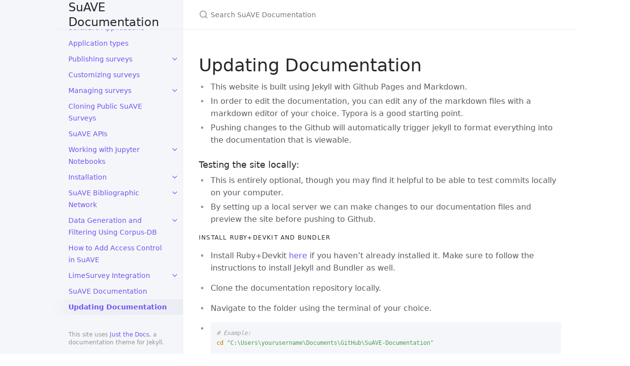

--- FILE ---
content_type: text/html; charset=utf-8
request_url: https://suave-ucsd.github.io/SuAVE-Documentation/Updating%20This%20Documentation.html
body_size: 6683
content:
<!DOCTYPE html> <html lang="en-US"> <head> <meta charset="UTF-8"> <meta http-equiv="X-UA-Compatible" content="IE=Edge"> <link rel="stylesheet" href="/SuAVE-Documentation/assets/css/just-the-docs-default.css"> <link rel="stylesheet" href="/SuAVE-Documentation/assets/css/just-the-docs-head-nav.css" id="jtd-head-nav-stylesheet"> <style id="jtd-nav-activation"> .site-nav > ul.nav-list:first-child > li:not(:nth-child(18)) > a, .site-nav > ul.nav-list:first-child > li > ul > li a { background-image: none; } .site-nav > ul.nav-list:not(:first-child) a, .site-nav li.external a { background-image: none; } .site-nav > ul.nav-list:first-child > li:nth-child(18) > a { font-weight: 600; text-decoration: none; }.site-nav > ul.nav-list:first-child > li:nth-child(18) > button svg { transform: rotate(-90deg); }.site-nav > ul.nav-list:first-child > li.nav-list-item:nth-child(18) > ul.nav-list { display: block; } </style> <script src="/SuAVE-Documentation/assets/js/vendor/lunr.min.js"></script> <script src="/SuAVE-Documentation/assets/js/just-the-docs.js"></script> <meta name="viewport" content="width=device-width, initial-scale=1"> <!-- Begin Jekyll SEO tag v2.8.0 --> <title>Updating Documentation | SuAVE Documentation</title> <meta name="generator" content="Jekyll v3.10.0" /> <meta property="og:title" content="Updating Documentation" /> <meta property="og:locale" content="en_US" /> <meta name="description" content="Official documentation for SuAVE" /> <meta property="og:description" content="Official documentation for SuAVE" /> <link rel="canonical" href="https://suave-ucsd.github.io/SuAVE-Documentation/Updating%20This%20Documentation.html" /> <meta property="og:url" content="https://suave-ucsd.github.io/SuAVE-Documentation/Updating%20This%20Documentation.html" /> <meta property="og:site_name" content="SuAVE Documentation" /> <meta property="og:type" content="website" /> <meta name="twitter:card" content="summary" /> <meta property="twitter:title" content="Updating Documentation" /> <script type="application/ld+json"> {"@context":"https://schema.org","@type":"WebPage","description":"Official documentation for SuAVE","headline":"Updating Documentation","url":"https://suave-ucsd.github.io/SuAVE-Documentation/Updating%20This%20Documentation.html"}</script> <!-- End Jekyll SEO tag --> </head> <body> <a class="skip-to-main" href="#main-content">Skip to main content</a> <svg xmlns="http://www.w3.org/2000/svg" class="d-none"> <symbol id="svg-link" viewBox="0 0 24 24"> <title>Link</title> <svg xmlns="http://www.w3.org/2000/svg" width="24" height="24" viewBox="0 0 24 24" fill="none" stroke="currentColor" stroke-width="2" stroke-linecap="round" stroke-linejoin="round" class="feather feather-link"> <path d="M10 13a5 5 0 0 0 7.54.54l3-3a5 5 0 0 0-7.07-7.07l-1.72 1.71"></path><path d="M14 11a5 5 0 0 0-7.54-.54l-3 3a5 5 0 0 0 7.07 7.07l1.71-1.71"></path> </svg> </symbol> <symbol id="svg-menu" viewBox="0 0 24 24"> <title>Menu</title> <svg xmlns="http://www.w3.org/2000/svg" width="24" height="24" viewBox="0 0 24 24" fill="none" stroke="currentColor" stroke-width="2" stroke-linecap="round" stroke-linejoin="round" class="feather feather-menu"> <line x1="3" y1="12" x2="21" y2="12"></line><line x1="3" y1="6" x2="21" y2="6"></line><line x1="3" y1="18" x2="21" y2="18"></line> </svg> </symbol> <symbol id="svg-arrow-right" viewBox="0 0 24 24"> <title>Expand</title> <svg xmlns="http://www.w3.org/2000/svg" width="24" height="24" viewBox="0 0 24 24" fill="none" stroke="currentColor" stroke-width="2" stroke-linecap="round" stroke-linejoin="round" class="feather feather-chevron-right"> <polyline points="9 18 15 12 9 6"></polyline> </svg> </symbol> <!-- Feather. MIT License: https://github.com/feathericons/feather/blob/master/LICENSE --> <symbol id="svg-external-link" width="24" height="24" viewBox="0 0 24 24" fill="none" stroke="currentColor" stroke-width="2" stroke-linecap="round" stroke-linejoin="round" class="feather feather-external-link"> <title id="svg-external-link-title">(external link)</title> <path d="M18 13v6a2 2 0 0 1-2 2H5a2 2 0 0 1-2-2V8a2 2 0 0 1 2-2h6"></path><polyline points="15 3 21 3 21 9"></polyline><line x1="10" y1="14" x2="21" y2="3"></line> </symbol> <symbol id="svg-doc" viewBox="0 0 24 24"> <title>Document</title> <svg xmlns="http://www.w3.org/2000/svg" width="24" height="24" viewBox="0 0 24 24" fill="none" stroke="currentColor" stroke-width="2" stroke-linecap="round" stroke-linejoin="round" class="feather feather-file"> <path d="M13 2H6a2 2 0 0 0-2 2v16a2 2 0 0 0 2 2h12a2 2 0 0 0 2-2V9z"></path><polyline points="13 2 13 9 20 9"></polyline> </svg> </symbol> <symbol id="svg-search" viewBox="0 0 24 24"> <title>Search</title> <svg xmlns="http://www.w3.org/2000/svg" width="24" height="24" viewBox="0 0 24 24" fill="none" stroke="currentColor" stroke-width="2" stroke-linecap="round" stroke-linejoin="round" class="feather feather-search"> <circle cx="11" cy="11" r="8"></circle><line x1="21" y1="21" x2="16.65" y2="16.65"></line> </svg> </symbol> <!-- Bootstrap Icons. MIT License: https://github.com/twbs/icons/blob/main/LICENSE.md --> <symbol id="svg-copy" viewBox="0 0 16 16"> <title>Copy</title> <svg xmlns="http://www.w3.org/2000/svg" width="16" height="16" fill="currentColor" class="bi bi-clipboard" viewBox="0 0 16 16"> <path d="M4 1.5H3a2 2 0 0 0-2 2V14a2 2 0 0 0 2 2h10a2 2 0 0 0 2-2V3.5a2 2 0 0 0-2-2h-1v1h1a1 1 0 0 1 1 1V14a1 1 0 0 1-1 1H3a1 1 0 0 1-1-1V3.5a1 1 0 0 1 1-1h1v-1z"/> <path d="M9.5 1a.5.5 0 0 1 .5.5v1a.5.5 0 0 1-.5.5h-3a.5.5 0 0 1-.5-.5v-1a.5.5 0 0 1 .5-.5h3zm-3-1A1.5 1.5 0 0 0 5 1.5v1A1.5 1.5 0 0 0 6.5 4h3A1.5 1.5 0 0 0 11 2.5v-1A1.5 1.5 0 0 0 9.5 0h-3z"/> </svg> </symbol> <symbol id="svg-copied" viewBox="0 0 16 16"> <title>Copied</title> <svg xmlns="http://www.w3.org/2000/svg" width="16" height="16" fill="currentColor" class="bi bi-clipboard-check-fill" viewBox="0 0 16 16"> <path d="M6.5 0A1.5 1.5 0 0 0 5 1.5v1A1.5 1.5 0 0 0 6.5 4h3A1.5 1.5 0 0 0 11 2.5v-1A1.5 1.5 0 0 0 9.5 0h-3Zm3 1a.5.5 0 0 1 .5.5v1a.5.5 0 0 1-.5.5h-3a.5.5 0 0 1-.5-.5v-1a.5.5 0 0 1 .5-.5h3Z"/> <path d="M4 1.5H3a2 2 0 0 0-2 2V14a2 2 0 0 0 2 2h10a2 2 0 0 0 2-2V3.5a2 2 0 0 0-2-2h-1v1A2.5 2.5 0 0 1 9.5 5h-3A2.5 2.5 0 0 1 4 2.5v-1Zm6.854 7.354-3 3a.5.5 0 0 1-.708 0l-1.5-1.5a.5.5 0 0 1 .708-.708L7.5 10.793l2.646-2.647a.5.5 0 0 1 .708.708Z"/> </svg> </symbol> </svg> <div class="side-bar"> <div class="site-header" role="banner"> <a href="/SuAVE-Documentation/" class="site-title lh-tight"> SuAVE Documentation </a> <button id="menu-button" class="site-button btn-reset" aria-label="Toggle menu" aria-pressed="false"> <svg viewBox="0 0 24 24" class="icon" aria-hidden="true"><use xlink:href="#svg-menu"></use></svg> </button> </div> <nav aria-label="Main" id="site-nav" class="site-nav"> <ul class="nav-list"><li class="nav-list-item"><a href="/SuAVE-Documentation/getting_started.html" class="nav-list-link">Getting Started</a></li><li class="nav-list-item"><button class="nav-list-expander btn-reset" aria-label="toggle items in Key Concepts category" aria-pressed="false"> <svg viewBox="0 0 24 24" aria-hidden="true"><use xlink:href="#svg-arrow-right"></use></svg> </button><a href="/SuAVE-Documentation/key_concepts.html" class="nav-list-link">Key Concepts</a><ul class="nav-list"><li class="nav-list-item"><a href="/SuAVE-Documentation/suave_surveys.html" class="nav-list-link">SuAVE Surveys</a></li><li class="nav-list-item"><a href="/SuAVE-Documentation/survey_data_files_sources.html" class="nav-list-link">Survey data files and sources</a></li><li class="nav-list-item"><a href="/SuAVE-Documentation/graphic_representation_survey.html" class="nav-list-link">Graphic representation of survey data</a></li><li class="nav-list-item"><a href="/SuAVE-Documentation/data_views.html" class="nav-list-link">Data views</a></li><li class="nav-list-item"><a href="/SuAVE-Documentation/ui_components.html" class="nav-list-link">User interface components</a></li><li class="nav-list-item"><a href="/SuAVE-Documentation/variable_calculator_guide_with_images.html" class="nav-list-link">User interface - variable calculator</a></li><li class="nav-list-item"><a href="/SuAVE-Documentation/Network.html" class="nav-list-link">User interface - network function</a></li><li class="nav-list-item"><a href="/SuAVE-Documentation/annotations.html" class="nav-list-link">Annotations</a></li></ul></li><li class="nav-list-item"><button class="nav-list-expander btn-reset" aria-label="toggle items in Main Workflows category" aria-pressed="false"> <svg viewBox="0 0 24 24" aria-hidden="true"><use xlink:href="#svg-arrow-right"></use></svg> </button><a href="/SuAVE-Documentation/Main_Workflows.html" class="nav-list-link">Main Workflows</a><ul class="nav-list"><li class="nav-list-item"><a href="/SuAVE-Documentation/Upload_Dataset.html" class="nav-list-link">Publish a Tabular Dataset</a></li><li class="nav-list-item"><a href="/SuAVE-Documentation/Publish_Gallery.html" class="nav-list-link">Publish Image Gallery</a></li><li class="nav-list-item"><a href="/SuAVE-Documentation/Bibliographic_Network_Publish.html" class="nav-list-link">Create and Publish a Bibliographic Network</a></li><li class="nav-list-item"><a href="/SuAVE-Documentation/Add_Map_SuAVE.html" class="nav-list-link">Add Map to SuAVE</a></li><li class="nav-list-item"><a href="/SuAVE-Documentation/SuAVE_Survey.html" class="nav-list-link">Create Limesurvey Questionnaire Linked to SuAVE</a></li><li class="nav-list-item"><a href="/SuAVE-Documentation/SuAVE_Class_Survey.html" class="nav-list-link">Create Class Limesurvey Questionnaire Linked to SuAVE</a></li><li class="nav-list-item"><a href="/SuAVE-Documentation/Update_Gallery.html" class="nav-list-link">Updating Published SuAVE Visualization</a></li><li class="nav-list-item"><a href="/SuAVE-Documentation/Share_Views.html" class="nav-list-link">Share Different Views with Collaborators</a></li><li class="nav-list-item"><a href="/SuAVE-Documentation/Clone_Survey.html" class="nav-list-link">Clone a Public SuAVE Survey</a></li><li class="nav-list-item"><a href="/SuAVE-Documentation/Jupyter_Notebook_SuAVE.html" class="nav-list-link">Adding and Accessing Jupyter Notebooks Tied with SuAVE Visualizations</a></li><li class="nav-list-item"><a href="/SuAVE-Documentation/Limesurvey_Existing_SuAVE.html" class="nav-list-link">Create Limesurvey Questionnaire for Existing SuAVE Visualization</a></li><li class="nav-list-item"><a href="/SuAVE-Documentation/Registration_Form.html" class="nav-list-link">Create Registration Form for Limesurvey Questionnaire</a></li><li class="nav-list-item"><a href="/SuAVE-Documentation/Update_DZGen.html" class="nav-list-link">Updating Images from DZGen in SuAVE Visualization</a></li><li class="nav-list-item"><a href="/SuAVE-Documentation/Limesurvey_Full_Guide.html" class="nav-list-link">Full Guide to Limesurvey</a></li><li class="nav-list-item"><a href="/SuAVE-Documentation/Example_Mappings.html" class="nav-list-link">Example Limesurvey Questions</a></li></ul></li><li class="nav-list-item"><button class="nav-list-expander btn-reset" aria-label="toggle items in Software Applications category" aria-pressed="false"> <svg viewBox="0 0 24 24" aria-hidden="true"><use xlink:href="#svg-arrow-right"></use></svg> </button><a href="/SuAVE-Documentation/Software_Applications.html" class="nav-list-link">Software Applications</a><ul class="nav-list"><li class="nav-list-item"><a href="/SuAVE-Documentation/CSV_or_Tabular.html" class="nav-list-link">CSV/Tabular Data</a></li><li class="nav-list-item"><a href="/SuAVE-Documentation/Questionnaire.html" class="nav-list-link">Questionnaire</a></li><li class="nav-list-item"><a href="/SuAVE-Documentation/Limesurvey_Application.html" class="nav-list-link">Limesurvey</a></li><li class="nav-list-item"><a href="/SuAVE-Documentation/Image_Applications.html" class="nav-list-link">Images</a></li><li class="nav-list-item"><a href="/SuAVE-Documentation/Spatial_or_Map_Applications.html" class="nav-list-link">Spatial/Map</a></li><li class="nav-list-item"><a href="/SuAVE-Documentation/QGIS_and_MyMaps.html" class="nav-list-link">QGIS and MyMaps</a></li><li class="nav-list-item"><a href="/SuAVE-Documentation/SuAVE_General_Applications.html" class="nav-list-link">SuAVE General Applications</a></li><li class="nav-list-item"><a href="/SuAVE-Documentation/Jupyter_Applications.html" class="nav-list-link">SuAVE-Jupyter Notebooks</a></li><li class="nav-list-item"><a href="/SuAVE-Documentation/Network_Applications.html" class="nav-list-link">Networks</a></li><li class="nav-list-item"><a href="/SuAVE-Documentation/CorpusDB_Applications.html" class="nav-list-link">Corpus-DB</a></li><li class="nav-list-item"><a href="/SuAVE-Documentation/OpenAlex_Applications.html" class="nav-list-link">OpenAlex</a></li></ul></li><li class="nav-list-item"><a href="/SuAVE-Documentation/application_types.html" class="nav-list-link">Application types</a></li><li class="nav-list-item"><button class="nav-list-expander btn-reset" aria-label="toggle items in Publishing surveys category" aria-pressed="false"> <svg viewBox="0 0 24 24" aria-hidden="true"><use xlink:href="#svg-arrow-right"></use></svg> </button><a href="/SuAVE-Documentation/publishing_surveys.html" class="nav-list-link">Publishing surveys</a><ul class="nav-list"><li class="nav-list-item"><a href="/SuAVE-Documentation/create_account.html" class="nav-list-link">Creating a SuAVE account</a></li><li class="nav-list-item"><a href="/SuAVE-Documentation/create_image_titles.html" class="nav-list-link">Creating image titles</a></li><li class="nav-list-item"><a href="/SuAVE-Documentation/create_configure_data.html" class="nav-list-link">Creating or configuring data</a></li><li class="nav-list-item"><a href="/SuAVE-Documentation/practice_survey_pub.html" class="nav-list-link">Practice survey publishing using sample datasets</a></li><li class="nav-list-item"><a href="/SuAVE-Documentation/find_images_for_your_survey.html" class="nav-list-link">Finding Images for your Survey</a></li></ul></li><li class="nav-list-item"><a href="/SuAVE-Documentation/customizing_surveys.html" class="nav-list-link">Customizing surveys</a></li><li class="nav-list-item"><button class="nav-list-expander btn-reset" aria-label="toggle items in Managing surveys category" aria-pressed="false"> <svg viewBox="0 0 24 24" aria-hidden="true"><use xlink:href="#svg-arrow-right"></use></svg> </button><a href="/SuAVE-Documentation/managing_surveys.html" class="nav-list-link">Managing surveys</a><ul class="nav-list"><li class="nav-list-item"><a href="/SuAVE-Documentation/crowdsourcing.html" class="nav-list-link">Crowdsourcing</a></li></ul></li><li class="nav-list-item"><a href="/SuAVE-Documentation/clone_public_surveys.html" class="nav-list-link">Cloning Public SuAVE Surveys</a></li><li class="nav-list-item"><a href="/SuAVE-Documentation/apis.html" class="nav-list-link">SuAVE APIs</a></li><li class="nav-list-item"><button class="nav-list-expander btn-reset" aria-label="toggle items in Working with Jupyter Notebooks category" aria-pressed="false"> <svg viewBox="0 0 24 24" aria-hidden="true"><use xlink:href="#svg-arrow-right"></use></svg> </button><a href="/SuAVE-Documentation/work_jupyter_nb.html" class="nav-list-link">Working with Jupyter Notebooks</a><ul class="nav-list"><li class="nav-list-item"><a href="/SuAVE-Documentation/notebook_types.html" class="nav-list-link">Types of notebooks</a></li><li class="nav-list-item"><a href="/SuAVE-Documentation/custom_notebooks.html" class="nav-list-link">Extending SuAVE with your own notebooks</a></li></ul></li><li class="nav-list-item"><button class="nav-list-expander btn-reset" aria-label="toggle items in Installation category" aria-pressed="false"> <svg viewBox="0 0 24 24" aria-hidden="true"><use xlink:href="#svg-arrow-right"></use></svg> </button><a href="/SuAVE-Documentation/installation.html" class="nav-list-link">Installation</a><ul class="nav-list"><li class="nav-list-item"><a href="/SuAVE-Documentation/environment.html" class="nav-list-link">Environment</a></li><li class="nav-list-item"><a href="/SuAVE-Documentation/deployment.html" class="nav-list-link">Deployment</a></li><li class="nav-list-item"><a href="/SuAVE-Documentation/image_server.html" class="nav-list-link">Image Server</a></li><li class="nav-list-item"><a href="/SuAVE-Documentation/embedding_other_pages.html" class="nav-list-link">Embedding in other pages</a></li><li class="nav-list-item"><a href="/SuAVE-Documentation/adding_icon_collections.html" class="nav-list-link">Adding icon collections</a></li></ul></li><li class="nav-list-item"><button class="nav-list-expander btn-reset" aria-label="toggle items in SuAVE Bibliographic Network category" aria-pressed="false"> <svg viewBox="0 0 24 24" aria-hidden="true"><use xlink:href="#svg-arrow-right"></use></svg> </button><a href="/SuAVE-Documentation/suave_bibliographic_network.html" class="nav-list-link">SuAVE Bibliographic Network</a><ul class="nav-list"><li class="nav-list-item"><a href="/SuAVE-Documentation/Static_Map.html" class="nav-list-link">Static Map Layers in SuAVE</a></li><li class="nav-list-item"><a href="/SuAVE-Documentation/Curate_Network_Files.html" class="nav-list-link">Curate Network Files</a></li><li class="nav-list-item"><a href="/SuAVE-Documentation/Network_Files_SuAVE.html" class="nav-list-link">Add Network Files to SuAVE</a></li><li class="nav-list-item"><a href="/SuAVE-Documentation/SuAVE_with_Network_View.html" class="nav-list-link">Opening SuAVE with Network View</a></li><li class="nav-list-item"><a href="/SuAVE-Documentation/Bibliographic_Network_Images.html" class="nav-list-link">Generating Images for SuAVE Bibliographic Network</a></li><li class="nav-list-item"><a href="/SuAVE-Documentation/Image_SuAVE_Organization.html" class="nav-list-link">Organizing Images for SuAVE Galleries</a></li></ul></li><li class="nav-list-item"><button class="nav-list-expander btn-reset" aria-label="toggle items in Data Generation and Filtering Using Corpus-DB category" aria-pressed="false"> <svg viewBox="0 0 24 24" aria-hidden="true"><use xlink:href="#svg-arrow-right"></use></svg> </button><a href="/SuAVE-Documentation/corpusdb-data-gen.html" class="nav-list-link">Data Generation and Filtering Using Corpus-DB</a><ul class="nav-list"><li class="nav-list-item"><a href="/SuAVE-Documentation/corpusdb_dataset_gen_start.html" class="nav-list-link">Corpus-DB Dataset Generation - Begin Here</a></li><li class="nav-list-item"><a href="/SuAVE-Documentation/corpusdb_dataset_gen_search_terms.html" class="nav-list-link">Generating a Dataset Using Corpus-DB - Important Terms Search</a></li><li class="nav-list-item"><a href="/SuAVE-Documentation/corpusdb_dataset_gen_openalex_id.html" class="nav-list-link">Generating a Dataset Using Corpus-DB - Author Open Alex ID Search</a></li><li class="nav-list-item"><a href="/SuAVE-Documentation/corpusdb_cleaning.html" class="nav-list-link">Corpus-DB Dataset Cleaning</a></li><li class="nav-list-item"><a href="/SuAVE-Documentation/corpusdb_Merge.html" class="nav-list-link">CorpusDB Merge Tool Operations Guide</a></li><li class="nav-list-item"><a href="/SuAVE-Documentation/Corpus_db_Merge_guide.html" class="nav-list-link">CorpusDB Merge User Guide</a></li><li class="nav-list-item"><a href="/SuAVE-Documentation/conjoin_networks_clean.html" class="nav-list-link">Conjoin Networks Workflow Guide</a></li></ul></li><li class="nav-list-item"><a href="/SuAVE-Documentation/access_control_guide.html" class="nav-list-link">How to Add Access Control in SuAVE</a></li><li class="nav-list-item"><button class="nav-list-expander btn-reset" aria-label="toggle items in LimeSurvey Integration category" aria-pressed="false"> <svg viewBox="0 0 24 24" aria-hidden="true"><use xlink:href="#svg-arrow-right"></use></svg> </button><a href="/SuAVE-Documentation/limesurvey_suave/tutorial_landing.html" class="nav-list-link">LimeSurvey Integration</a><ul class="nav-list"><li class="nav-list-item"><a href="/SuAVE-Documentation/limesurvey_suave/limesurvey_setup.html" class="nav-list-link">Setting Up a Survey on LimeSurvey</a></li><li class="nav-list-item"><a href="/SuAVE-Documentation/limesurvey_suave/google_sheets_setup.html" class="nav-list-link">Setting Up a Google Spreadsheet to House Survey Data</a></li><li class="nav-list-item"><a href="/SuAVE-Documentation/limesurvey_suave/suave_setup.html" class="nav-list-link">Create a SuAVE Survey for Data Visualization and Interaction</a></li><li class="nav-list-item"><a href="/SuAVE-Documentation/limesurvey_suave/multiple_response_formatting_tool.html" class="nav-list-link">Tool for mapping Multiple Choice and List questions</a></li><li class="nav-list-item"><a href="/SuAVE-Documentation/limesurvey_suave/Multiple_Records.html" class="nav-list-link">Multiple Records for Same Participant</a></li><li class="nav-list-item"><a href="/SuAVE-Documentation/limesurvey_suave/Preparing%20a%20class%20roster%20for%20import%20in%20LimeSurvey.html" class="nav-list-link">Preparing a class roster for import in LimeSurvey</a></li><li class="nav-list-item"><a href="/SuAVE-Documentation/limesurvey_suave/Combining_Existing_Responses.html" class="nav-list-link">Configuring LimeSurvey for an existing SuAVE gallery</a></li><li class="nav-list-item"><a href="/SuAVE-Documentation/limesurvey_suave/Custom_Limesurvey_Registration_Form.html" class="nav-list-link">Custom Limesurvey Registration Form</a></li></ul></li><li class="nav-list-item"><a href="/SuAVE-Documentation/" class="nav-list-link">SuAVE Documentation</a></li><li class="nav-list-item"><a href="/SuAVE-Documentation/Updating%20This%20Documentation.html" class="nav-list-link">Updating Documentation</a></li></ul> </nav> <footer class="site-footer"> This site uses <a href="https://github.com/just-the-docs/just-the-docs">Just the Docs</a>, a documentation theme for Jekyll. </footer> </div> <div class="main" id="top"> <div id="main-header" class="main-header"> <div class="search" role="search"> <div class="search-input-wrap"> <input type="text" id="search-input" class="search-input" tabindex="0" placeholder="Search SuAVE Documentation" aria-label="Search SuAVE Documentation" autocomplete="off"> <label for="search-input" class="search-label"><svg viewBox="0 0 24 24" class="search-icon"><use xlink:href="#svg-search"></use></svg></label> </div> <div id="search-results" class="search-results"></div> </div> </div> <div class="main-content-wrap"> <div id="main-content" class="main-content"> <main> <h1 id="updating-documentation"> <a href="#updating-documentation" class="anchor-heading" aria-labelledby="updating-documentation"><svg viewBox="0 0 16 16" aria-hidden="true"><use xlink:href="#svg-link"></use></svg></a> Updating Documentation </h1> <ul> <li>This website is built using Jekyll with Github Pages and Markdown.</li> <li>In order to edit the documentation, you can edit any of the markdown files with a markdown editor of your choice. Typora is a good starting point.</li> <li>Pushing changes to the Github will automatically trigger jekyll to format everything into the documentation that is viewable.</li> </ul> <h3 id="testing-the-site-locally"> <a href="#testing-the-site-locally" class="anchor-heading" aria-labelledby="testing-the-site-locally"><svg viewBox="0 0 16 16" aria-hidden="true"><use xlink:href="#svg-link"></use></svg></a> Testing the site locally: </h3> <ul> <li>This is entirely optional, though you may find it helpful to be able to test commits locally on your computer.</li> <li>By setting up a local server we can make changes to our documentation files and preview the site before pushing to Github.</li> </ul> <h4 id="install-rubydevkit-and-bundler"> <a href="#install-rubydevkit-and-bundler" class="anchor-heading" aria-labelledby="install-rubydevkit-and-bundler"><svg viewBox="0 0 16 16" aria-hidden="true"><use xlink:href="#svg-link"></use></svg></a> Install Ruby+Devkit and Bundler </h4> <ul> <li> <p>Install Ruby+Devkit <a href="https://jekyllrb.com/docs/installation/">here</a> if you haven’t already installed it. Make sure to follow the instructions to install Jekyll and Bundler as well.</p> </li> <li> <p>Clone the documentation repository locally.</p> </li> <li> <p>Navigate to the folder using the terminal of your choice.</p> </li> <li> <div class="language-bash highlighter-rouge"><div class="highlight"><pre class="highlight"><code><span class="c"># Example:</span>
<span class="nb">cd</span> <span class="s2">"C:</span><span class="se">\U</span><span class="s2">sers</span><span class="se">\y</span><span class="s2">ourusername</span><span class="se">\D</span><span class="s2">ocuments</span><span class="se">\G</span><span class="s2">itHub</span><span class="se">\S</span><span class="s2">uAVE-Documentation"</span>
</code></pre></div> </div> </li> <li> <p>initialize bundler by running</p> </li> <li> <div class="language-bash highlighter-rouge"><div class="highlight"><pre class="highlight"><code>bundle init
</code></pre></div> </div> </li> <li> <p>Configure the bundler installation path. Optional but it configures bundler to install gems into the ./vendor/bundle/ project subdirectory.</p> <ul> <li>This helps avoid permissions errors since it designates a local install folder in your project directory for “gem install” rather than the default one that is used by “gem install”</li> <li>This is only required once, since this configuration is saved into “./.bundle/config” and this is where future “gem install”s will be redirected to for your project</li> <li>Read more here: https://jekyllrb.com/tutorials/using-jekyll-with-bundler/</li> </ul> </li> </ul> <div class="language-bash highlighter-rouge"><div class="highlight"><pre class="highlight"><code>bundle config <span class="nb">set</span> <span class="nt">--local</span> path <span class="s1">'vendor/bundle'</span>
</code></pre></div></div> <ul> <li>Next, add the github-pages gem</li> </ul> <div class="language-bash highlighter-rouge"><div class="highlight"><pre class="highlight"><code>bundle add <span class="nt">--group</span><span class="o">=</span><span class="s2">":jekyll-plugins"</span> github-pages
</code></pre></div></div> <ul> <li> <p><strong>Important: after running this command, you will see a line at the end that reads “Installing github-pages XXX”</strong> where XXX will be the version number of your pages. Keep this as we’ll need it soon in another step</p> </li> <li> <p>Next, create a Jekyll scaffold</p> </li> <li> <div class="language-bash highlighter-rouge"><div class="highlight"><pre class="highlight"><code>bundle <span class="nb">exec </span>jekyll new <span class="nt">--force</span> <span class="nt">--skip-bundle</span> <span class="nb">.</span>
bundle <span class="nb">install</span>
</code></pre></div> </div> <ul> <li>The “–force” parameter is required since our folder has some bundler files in it already and isn’t empty</li> <li>“bundle install” is run separately because Jekyll gets confused if a Gemfile already exists</li> </ul> </li> <li> <p>Next, edit the “Gemfile” file that should now be in your documentation folder to add github-pages gem and comment out jekyll gem</p> <ul> <li>The line you want to comment out starts with ‘gem “jekyll”’</li> </ul> <div class="language-bash highlighter-rouge"><div class="highlight"><pre class="highlight"><code><span class="c"># This will help ensure the proper Jekyll version is running.</span>
<span class="c"># Happy Jekylling!</span>
<span class="c"># gem "jekyll", "~&gt; 3.9.0"</span>
</code></pre></div> </div> <ul> <li>Mine looked like this afterwards.</li> </ul> </li> <li> <p>Next, we are going to replace the line with ‘gem “github-pages”’ with the following code, ensuring we replace ‘GITHUB-PAGES-VERSION’ with the github-pages version we parsed from the command line.</p> <div class="language-bash highlighter-rouge"><div class="highlight"><pre class="highlight"><code>gem <span class="s2">"github-pages"</span>, <span class="s2">"~&gt; GITHUB-PAGES-VERSION"</span>, group: :jekyll_plugins
<span class="c"># Example:</span>
<span class="c"># gem "github-pages", "~&gt; 218", group: :jekyll_plugins</span>
</code></pre></div> </div> </li> <li> <p>Add webrick gem to Gemfile</p> <ul> <li>I’ve gotten this error when executing jekyll later on that leads me to need to add ‘gem “webrick”’ to my Gemfile as well since I believe it’s a dependency. <ul> <li><a href="https://github.com/jekyll/jekyll/issues/8523">source: “Jekyll serve fails on Ruby 3.0 #8523”</a></li> </ul> </li> </ul> <div class="language-bash highlighter-rouge"><div class="highlight"><pre class="highlight"><code>gem <span class="s2">"webrick"</span>
</code></pre></div> </div> <ul> <li> <p>this is what the end of my Gemfile looks like now</p> <ul> <li> <p>Alternatively, you can run the command:</p> </li> <li> <div class="language-bash highlighter-rouge"><div class="highlight"><pre class="highlight"><code>bundle add webrick
</code></pre></div> </div> </li> </ul> </li> </ul> </li> <li> <p>Next, update bundle</p> <ul> <li>This should ensure all the dependencies are up to date</li> </ul> <div class="language-bash highlighter-rouge"><div class="highlight"><pre class="highlight"><code>bundle update
</code></pre></div> </div> <p><strong><em>IMPORTANT:</em></strong></p> </li> <li> <p>Next, update your config.yml file (jekyll settings)</p> <ul> <li> <p>This config file is where jekyll site customization comes into play with theme designations, variables, and other constants.</p> </li> <li> <p>Replace all the contents of config.yml with just:</p> </li> <li> <div class="language-bash highlighter-rouge"><div class="highlight"><pre class="highlight"><code>remote_theme: pmarsceill/just-the-docs
</code></pre></div> </div> <ul> <li>The remote_theme variable is important in order to properly style our documentation.</li> </ul> </li> </ul> </li> <li> <p>Run jekyll locally</p> <ul> <li>Source: “<a href="https://docs.github.com/en/pages/setting-up-a-github-pages-site-with-jekyll/testing-your-github-pages-site-locally-with-jekyll">Testing your GitHub Pages site locally with Jekyll</a>”</li> <li>Use your terminal that should be still open in the cloned folder of the SuAVE-Documentation repository to enter this command:</li> </ul> <div class="language-bash highlighter-rouge"><div class="highlight"><pre class="highlight"><code>bundle <span class="nb">exec </span>jekyll serve
</code></pre></div> </div> <ul> <li>Now, you should be able to use your web browser to navigate to localhost:4000 and interact with the documentation webpage locally without having to commit to github <ul> <li><strong>Note:</strong> Sometimes your browser caches the webpage and changes to markdown locally won’t update immediately. In this case, you can open a private window in your browser and navigate to the same page and it should be updated. You could also clear your cache for the webpage.</li> </ul> </li> </ul> </li> <li> <p>Lastly, ensure all of the unnecessary files are in your .gitignore file as to not upload unecessary files.</p> <ul> <li> <p>The unnecessary files/folders that got installed with my instance are:</p> <ul> <li>.bundle/</li> <li>_site/</li> <li>vendor/</li> <li>Gemfile</li> <li>Gemfile.lock</li> <li>.sass-cache/</li> </ul> </li> <li> <p>and I will be deleting the following files since they are unnecessary and I think they came with the default minima theme</p> <ul> <li>_posts/</li> <li><a href="http://about.md">about.md</a></li> </ul> </li> <li> <p>My final .gitignore file looks like:</p> <div class="language-bash highlighter-rouge"><div class="highlight"><pre class="highlight"><code>_site
.sass-cache
.jekyll-metadata
.bundle
vendor
Gemfile
Gemfile.lock
</code></pre></div> </div> </li> <li> <p>The _site, .sass-cache, and .jekyll-metadata were initialized with the github repository</p> </li> </ul> </li> </ul> </main> </div> </div> <div class="search-overlay"></div> </div> </body> </html>


--- FILE ---
content_type: text/css; charset=utf-8
request_url: https://suave-ucsd.github.io/SuAVE-Documentation/assets/css/just-the-docs-default.css
body_size: 12271
content:
.highlight,pre.highlight{background:#f9f9f9;color:#383942}.highlight pre{background:#f9f9f9}.highlight .hll{background:#f9f9f9}.highlight .c{color:#9fa0a6;font-style:italic}.highlight .err{color:#fff;background-color:#e05151}.highlight .k{color:#a625a4}.highlight .l{color:#50a04f}.highlight .n{color:#383942}.highlight .o{color:#383942}.highlight .p{color:#383942}.highlight .cm{color:#9fa0a6;font-style:italic}.highlight .cp{color:#9fa0a6;font-style:italic}.highlight .c1{color:#9fa0a6;font-style:italic}.highlight .cs{color:#9fa0a6;font-style:italic}.highlight .ge{font-style:italic}.highlight .gs{font-weight:700}.highlight .kc{color:#a625a4}.highlight .kd{color:#a625a4}.highlight .kn{color:#a625a4}.highlight .kp{color:#a625a4}.highlight .kr{color:#a625a4}.highlight .kt{color:#a625a4}.highlight .ld{color:#50a04f}.highlight .m{color:#b66a00}.highlight .s{color:#50a04f}.highlight .na{color:#b66a00}.highlight .nb{color:#ca7601}.highlight .nc{color:#ca7601}.highlight .no{color:#ca7601}.highlight .nd{color:#ca7601}.highlight .ni{color:#ca7601}.highlight .ne{color:#ca7601}.highlight .nf{color:#383942}.highlight .nl{color:#ca7601}.highlight .nn{color:#383942}.highlight .nx{color:#383942}.highlight .py{color:#ca7601}.highlight .nt{color:#e35549}.highlight .nv{color:#ca7601}.highlight .ow{font-weight:700}.highlight .w{color:#f8f8f2}.highlight .mf{color:#b66a00}.highlight .mh{color:#b66a00}.highlight .mi{color:#b66a00}.highlight .mo{color:#b66a00}.highlight .sb{color:#50a04f}.highlight .sc{color:#50a04f}.highlight .sd{color:#50a04f}.highlight .s2{color:#50a04f}.highlight .se{color:#50a04f}.highlight .sh{color:#50a04f}.highlight .si{color:#50a04f}.highlight .sx{color:#50a04f}.highlight .sr{color:#0083bb}.highlight .s1{color:#50a04f}.highlight .ss{color:#0083bb}.highlight .bp{color:#ca7601}.highlight .vc{color:#ca7601}.highlight .vg{color:#ca7601}.highlight .vi{color:#e35549}.highlight .il{color:#b66a00}.highlight .gu{color:#75715e}.highlight .gd{color:#e05151}.highlight .gi{color:#43d089}.highlight .language-json .w+.s2{color:#e35549}.highlight .language-json .kc{color:#0083bb}/*! normalize.css v8.0.1 | MIT License | github.com/necolas/normalize.css */html{line-height:1.15;text-size-adjust:100%}body{margin:0}main{display:block}h1{font-size:2em;margin:0.67em 0}hr{box-sizing:content-box;height:0;overflow:visible}pre{font-family:monospace;font-size:1em}a{background-color:transparent}abbr[title]{border-bottom:none;text-decoration:underline;text-decoration:underline dotted}b,strong{font-weight:bolder}code,kbd,samp{font-family:monospace;font-size:1em}small{font-size:80%}sub,sup{font-size:75%;line-height:0;position:relative;vertical-align:baseline}sub{bottom:-0.25em}sup{top:-0.5em}img{border-style:none}button,input,optgroup,select,textarea{font-family:inherit;font-size:100%;line-height:1.15;margin:0}button,input{overflow:visible}button,select{text-transform:none}button,[type="button"],[type="reset"],[type="submit"]{appearance:button}button::-moz-focus-inner,[type="button"]::-moz-focus-inner,[type="reset"]::-moz-focus-inner,[type="submit"]::-moz-focus-inner{border-style:none;padding:0}button:-moz-focusring,[type="button"]:-moz-focusring,[type="reset"]:-moz-focusring,[type="submit"]:-moz-focusring{outline:1px dotted ButtonText}fieldset{padding:0.35em 0.75em 0.625em}legend{box-sizing:border-box;color:inherit;display:table;max-width:100%;padding:0;white-space:normal}progress{vertical-align:baseline}textarea{overflow:auto}[type="checkbox"],[type="radio"]{box-sizing:border-box;padding:0}[type="number"]::-webkit-inner-spin-button,[type="number"]::-webkit-outer-spin-button{height:auto}[type="search"]{appearance:textfield;outline-offset:-2px}[type="search"]::-webkit-search-decoration{appearance:none}::-webkit-file-upload-button{appearance:button;font:inherit}details{display:block}summary{display:list-item}template{display:none}[hidden]{display:none}:root{color-scheme:light}*{box-sizing:border-box}html{scroll-behavior:smooth}html{font-size:.875rem !important}@media (min-width: 31.25rem){html{font-size:1rem !important}}body{font-family:system-ui,-apple-system,blinkmacsystemfont,"Segoe UI",roboto,"Helvetica Neue",arial,sans-serif,"Segoe UI Emoji";font-size:inherit;line-height:1.4;color:#5c5962;background-color:#fff;overflow-wrap:break-word}ol,ul,dl,pre,address,blockquote,table,div,hr,form,fieldset,noscript .table-wrapper{margin-top:0}h1,h2,h3,h4,h5,h6,#toctitle{margin-top:0;margin-bottom:1em;font-weight:500;line-height:1.25;color:#27262b}p{margin-top:1em;margin-bottom:1em}a{color:#7253ed;text-decoration:none}a:not([class]){text-decoration:underline;text-decoration-color:#eeebee;text-underline-offset:2px}a:not([class]):hover{text-decoration-color:rgba(114,83,237,0.45)}code{font-family:"SFMono-Regular",menlo,consolas,monospace;font-size:0.75em;line-height:1.4}figure,pre{margin:0}li{margin:0.25em 0}img{max-width:100%;height:auto}hr{height:1px;padding:0;margin:2rem 0;background-color:#eeebee;border:0}blockquote{margin:10px 0;margin-block-start:0;margin-inline-start:0;padding-left:1rem;border-left:3px solid #eeebee}.side-bar{z-index:0;display:flex;flex-wrap:wrap;background-color:#f5f6fa}@media (min-width: 50rem){.side-bar{flex-flow:column nowrap;position:fixed;width:15.5rem;height:100%;border-right:1px solid #eeebee;align-items:flex-end}}@media (min-width: 66.5rem){.side-bar{width:calc((100% - 66.5rem) / 2 + 16.5rem);min-width:16.5rem}}@media (min-width: 50rem){.side-bar+.main{margin-left:15.5rem}}@media (min-width: 66.5rem){.side-bar+.main{margin-left:Max(16.5rem, calc((100% - 66.5rem) / 2 + 16.5rem))}}.side-bar+.main .main-header{display:none;background-color:#f5f6fa}@media (min-width: 50rem){.side-bar+.main .main-header{display:flex;background-color:#fff}}.side-bar+.main .main-header.nav-open{display:block}@media (min-width: 50rem){.side-bar+.main .main-header.nav-open{display:flex}}.main{margin:auto}@media (min-width: 50rem){.main{position:relative;max-width:50rem}}.main-content-wrap{padding-top:1rem;padding-bottom:1rem;padding-right:1rem;padding-left:1rem}@media (min-width: 50rem){.main-content-wrap{padding-right:2rem;padding-left:2rem}}@media (min-width: 50rem){.main-content-wrap{padding-top:2rem;padding-bottom:2rem}}.main-header{z-index:0;border-bottom:1px solid #eeebee}@media (min-width: 50rem){.main-header{display:flex;justify-content:space-between;height:3.75rem}}.site-nav,.site-header,.site-footer{width:100%}@media (min-width: 66.5rem){.site-nav,.site-header,.site-footer{width:16.5rem}}.site-nav{display:none}.site-nav.nav-open{display:block}@media (min-width: 50rem){.site-nav{display:block;padding-top:3rem;padding-bottom:1rem;overflow-y:auto;flex:1 1 auto}}.site-header{display:flex;min-height:3.75rem;align-items:center}@media (min-width: 50rem){.site-header{height:3.75rem;max-height:3.75rem;border-bottom:1px solid #eeebee}}.site-title{flex-grow:1;display:flex;height:100%;align-items:center;padding-top:.75rem;padding-bottom:.75rem;color:#27262b;padding-right:1rem;padding-left:1rem}@media (min-width: 50rem){.site-title{padding-right:2rem;padding-left:2rem}}.site-title{font-size:1.125rem !important}@media (min-width: 31.25rem){.site-title{font-size:1.5rem !important;line-height:1.25}}@media (min-width: 50rem){.site-title{padding-top:.5rem;padding-bottom:.5rem}}.site-button{display:flex;height:100%;padding:1rem;align-items:center}@media (min-width: 50rem){.site-header .site-button{display:none}}.site-title:hover{background-image:linear-gradient(-90deg, #ebedf5 0%, rgba(235,237,245,0.8) 80%, rgba(235,237,245,0) 100%)}.site-button:hover{background-image:linear-gradient(-90deg, #ebedf5 0%, rgba(235,237,245,0.8) 100%)}body{position:relative;padding-bottom:4rem;overflow-y:scroll}@media (min-width: 50rem){body{position:static;padding-bottom:0}}.site-footer{position:absolute;bottom:0;left:0;padding-top:1rem;padding-bottom:1rem;color:#959396;padding-right:1rem;padding-left:1rem}@media (min-width: 50rem){.site-footer{padding-right:2rem;padding-left:2rem}}.site-footer{font-size:.6875rem !important}@media (min-width: 31.25rem){.site-footer{font-size:.75rem !important}}@media (min-width: 50rem){.site-footer{position:static;justify-self:end}}.icon{width:1.5rem;height:1.5rem;color:#7253ed}.main-content{line-height:1.6}.main-content ol,.main-content ul,.main-content dl,.main-content pre,.main-content address,.main-content blockquote,.main-content .table-wrapper{margin-top:0.5em}.main-content a{overflow:hidden;text-overflow:ellipsis}.main-content ul,.main-content ol{padding-left:1.5em}.main-content li .highlight{margin-top:.25rem}.main-content ol{list-style-type:none;counter-reset:step-counter}.main-content ol>li{position:relative}.main-content ol>li::before{position:absolute;top:0.2em;left:-1.6em;color:#959396;content:counter(step-counter);counter-increment:step-counter}.main-content ol>li::before{font-size:.75rem !important}@media (min-width: 31.25rem){.main-content ol>li::before{font-size:.875rem !important}}@media (min-width: 31.25rem){.main-content ol>li::before{top:0.11em}}.main-content ol>li ol{counter-reset:sub-counter}.main-content ol>li ol>li::before{content:counter(sub-counter,lower-alpha);counter-increment:sub-counter}.main-content ul{list-style:none}.main-content ul>li::before{position:absolute;margin-left:-1.4em;color:#959396;content:"•"}.main-content .task-list-item::before{content:""}.main-content .task-list-item-checkbox{margin-right:0.6em;margin-left:-1.4em}.main-content hr+*{margin-top:0}.main-content h1:first-of-type{margin-top:0.5em}.main-content dl{display:grid;grid-template:auto / 10em 1fr}.main-content dt,.main-content dd{margin:0.25em 0}.main-content dt{grid-column:1;font-weight:500;text-align:right}.main-content dt::after{content:":"}.main-content dd{grid-column:2;margin-bottom:0;margin-left:1em}.main-content dd blockquote:first-child,.main-content dd div:first-child,.main-content dd dl:first-child,.main-content dd dt:first-child,.main-content dd h1:first-child,.main-content dd h2:first-child,.main-content dd h3:first-child,.main-content dd h4:first-child,.main-content dd h5:first-child,.main-content dd h6:first-child,.main-content dd li:first-child,.main-content dd ol:first-child,.main-content dd p:first-child,.main-content dd pre:first-child,.main-content dd table:first-child,.main-content dd ul:first-child,.main-content dd .table-wrapper:first-child{margin-top:0}.main-content dd dl:first-child dt:first-child,.main-content dd dl:first-child dd:nth-child(2),.main-content ol dl:first-child dt:first-child,.main-content ol dl:first-child dd:nth-child(2),.main-content ul dl:first-child dt:first-child,.main-content ul dl:first-child dd:nth-child(2){margin-top:0}.main-content .anchor-heading{position:absolute;right:-1rem;width:1.5rem;height:100%;padding-right:.25rem;padding-left:.25rem;overflow:visible}@media (min-width: 50rem){.main-content .anchor-heading{right:auto;left:-1.5rem}}.main-content .anchor-heading svg{display:inline-block;width:100%;height:100%;color:#7253ed;visibility:hidden}.main-content .anchor-heading:hover svg,.main-content .anchor-heading:focus svg,.main-content h1:hover>.anchor-heading svg,.main-content h2:hover>.anchor-heading svg,.main-content h3:hover>.anchor-heading svg,.main-content h4:hover>.anchor-heading svg,.main-content h5:hover>.anchor-heading svg,.main-content h6:hover>.anchor-heading svg{visibility:visible}.main-content summary{cursor:pointer}.main-content h1,.main-content h2,.main-content h3,.main-content h4,.main-content h5,.main-content h6,.main-content #toctitle{position:relative;margin-top:1.5em;margin-bottom:0.25em}.main-content h1+table,.main-content h1+.table-wrapper,.main-content h1+.code-example,.main-content h1+.highlighter-rouge,.main-content h1+.sectionbody .listingblock,.main-content h2+table,.main-content h2+.table-wrapper,.main-content h2+.code-example,.main-content h2+.highlighter-rouge,.main-content h2+.sectionbody .listingblock,.main-content h3+table,.main-content h3+.table-wrapper,.main-content h3+.code-example,.main-content h3+.highlighter-rouge,.main-content h3+.sectionbody .listingblock,.main-content h4+table,.main-content h4+.table-wrapper,.main-content h4+.code-example,.main-content h4+.highlighter-rouge,.main-content h4+.sectionbody .listingblock,.main-content h5+table,.main-content h5+.table-wrapper,.main-content h5+.code-example,.main-content h5+.highlighter-rouge,.main-content h5+.sectionbody .listingblock,.main-content h6+table,.main-content h6+.table-wrapper,.main-content h6+.code-example,.main-content h6+.highlighter-rouge,.main-content h6+.sectionbody .listingblock,.main-content #toctitle+table,.main-content #toctitle+.table-wrapper,.main-content #toctitle+.code-example,.main-content #toctitle+.highlighter-rouge,.main-content #toctitle+.sectionbody .listingblock{margin-top:1em}.main-content h1+p:not(.label),.main-content h2+p:not(.label),.main-content h3+p:not(.label),.main-content h4+p:not(.label),.main-content h5+p:not(.label),.main-content h6+p:not(.label),.main-content #toctitle+p:not(.label){margin-top:0}.main-content>h1:first-child,.main-content>h2:first-child,.main-content>h3:first-child,.main-content>h4:first-child,.main-content>h5:first-child,.main-content>h6:first-child,.main-content>.sect1:first-child>h2,.main-content>.sect2:first-child>h3,.main-content>.sect3:first-child>h4,.main-content>.sect4:first-child>h5,.main-content>.sect5:first-child>h6{margin-top:.5rem}.nav-list{padding:0;margin-top:0;margin-bottom:0;list-style:none}.nav-list .nav-list-item{position:relative;margin:0}.nav-list .nav-list-item{font-size:.875rem !important}@media (min-width: 31.25rem){.nav-list .nav-list-item{font-size:1rem !important}}@media (min-width: 50rem){.nav-list .nav-list-item{font-size:.75rem !important}}@media (min-width: 50rem) and (min-width: 31.25rem){.nav-list .nav-list-item{font-size:.875rem !important}}.nav-list .nav-list-item .nav-list-link{display:block;min-height:3rem;padding-top:.25rem;padding-bottom:.25rem;line-height:2.5rem;padding-right:3rem;padding-left:1rem}@media (min-width: 50rem){.nav-list .nav-list-item .nav-list-link{min-height:2rem;line-height:1.5rem;padding-right:2rem;padding-left:2rem}}.nav-list .nav-list-item .nav-list-link.external>svg{width:1rem;height:1rem;vertical-align:text-bottom}.nav-list .nav-list-item .nav-list-link.active{font-weight:600;text-decoration:none}.nav-list .nav-list-item .nav-list-link:hover,.nav-list .nav-list-item .nav-list-link.active{background-image:linear-gradient(-90deg, #ebedf5 0%, rgba(235,237,245,0.8) 80%, rgba(235,237,245,0) 100%)}.nav-list .nav-list-item .nav-list-expander{position:absolute;right:0;width:3rem;height:3rem;padding:.75rem;color:#7253ed}@media (min-width: 50rem){.nav-list .nav-list-item .nav-list-expander{width:2rem;height:2rem;padding:.5rem}}.nav-list .nav-list-item .nav-list-expander:hover{background-image:linear-gradient(-90deg, #ebedf5 0%, rgba(235,237,245,0.8) 100%)}.nav-list .nav-list-item .nav-list-expander svg{transform:rotate(90deg)}.nav-list .nav-list-item>.nav-list{display:none;padding-left:.75rem;list-style:none}.nav-list .nav-list-item>.nav-list .nav-list-item{position:relative}.nav-list .nav-list-item>.nav-list .nav-list-item .nav-list-link{color:#5c5962}.nav-list .nav-list-item>.nav-list .nav-list-item .nav-list-expander{color:#5c5962}.nav-list .nav-list-item.active>.nav-list-expander svg{transform:rotate(-90deg)}.nav-list .nav-list-item.active>.nav-list{display:block}.nav-category{padding:.5rem 1rem;font-weight:600;text-align:start;text-transform:uppercase;border-bottom:1px solid #eeebee}.nav-category{font-size:.6875rem !important}@media (min-width: 31.25rem){.nav-category{font-size:.75rem !important}}@media (min-width: 50rem){.nav-category{padding:.5rem 2rem;margin-top:1rem;text-align:start}.nav-category:first-child{margin-top:0}}.nav-list.nav-category-list>.nav-list-item{margin:0}.nav-list.nav-category-list>.nav-list-item>.nav-list{padding:0}.nav-list.nav-category-list>.nav-list-item>.nav-list>.nav-list-item>.nav-list-link{color:#7253ed}.nav-list.nav-category-list>.nav-list-item>.nav-list>.nav-list-item>.nav-list-expander{color:#7253ed}.aux-nav{height:100%;overflow-x:auto}.aux-nav{font-size:.6875rem !important}@media (min-width: 31.25rem){.aux-nav{font-size:.75rem !important}}.aux-nav .aux-nav-list{display:flex;height:100%;padding:0;margin:0;list-style:none}.aux-nav .aux-nav-list-item{display:inline-block;height:100%;padding:0;margin:0}@media (min-width: 50rem){.aux-nav{padding-right:1rem}}@media (min-width: 50rem){.breadcrumb-nav{margin-top:-1rem}}.breadcrumb-nav-list{padding-left:0;margin-bottom:.75rem;list-style:none}.breadcrumb-nav-list-item{display:table-cell}.breadcrumb-nav-list-item{font-size:.6875rem !important}@media (min-width: 31.25rem){.breadcrumb-nav-list-item{font-size:.75rem !important}}.breadcrumb-nav-list-item::before{display:none}.breadcrumb-nav-list-item::after{display:inline-block;margin-right:.5rem;margin-left:.5rem;color:#959396;content:"/"}.breadcrumb-nav-list-item:last-child::after{content:""}h1,.text-alpha{font-weight:300}h1,.text-alpha{font-size:2rem !important;line-height:1.25}@media (min-width: 31.25rem){h1,.text-alpha{font-size:2.25rem !important}}h2,.text-beta,#toctitle{font-size:1.125rem !important}@media (min-width: 31.25rem){h2,.text-beta,#toctitle{font-size:1.5rem !important;line-height:1.25}}h3,.text-gamma{font-size:1rem !important}@media (min-width: 31.25rem){h3,.text-gamma{font-size:1.125rem !important}}h4,.text-delta{font-weight:400;text-transform:uppercase;letter-spacing:0.1em}h4,.text-delta{font-size:.6875rem !important}@media (min-width: 31.25rem){h4,.text-delta{font-size:.75rem !important}}h4 code{text-transform:none}h5,.text-epsilon{font-size:.75rem !important}@media (min-width: 31.25rem){h5,.text-epsilon{font-size:.875rem !important}}h6,.text-zeta{font-size:.6875rem !important}@media (min-width: 31.25rem){h6,.text-zeta{font-size:.75rem !important}}.text-small{font-size:.6875rem !important}@media (min-width: 31.25rem){.text-small{font-size:.75rem !important}}.text-mono{font-family:"SFMono-Regular",menlo,consolas,monospace !important}.text-left{text-align:left !important}.text-center{text-align:center !important}.text-right{text-align:right !important}.label:not(g),.label-blue:not(g){display:inline-block;padding:0.16em 0.56em;margin-right:.5rem;margin-left:.5rem;color:#fff;text-transform:uppercase;vertical-align:middle;background-color:#2869e6;border-radius:12px}.label:not(g),.label-blue:not(g){font-size:.6875rem !important}@media (min-width: 31.25rem){.label:not(g),.label-blue:not(g){font-size:.75rem !important}}.label-green:not(g){background-color:#009c7b}.label-purple:not(g){background-color:#5e41d0}.label-red:not(g){background-color:#e94c4c}.label-yellow:not(g){color:#44434d;background-color:#f7d12e}.btn{display:inline-block;box-sizing:border-box;padding:0.3em 1em;margin:0;font-family:inherit;font-size:inherit;font-weight:500;line-height:1.5;color:#7253ed;text-decoration:none;vertical-align:baseline;cursor:pointer;background-color:#f7f7f7;border-width:0;border-radius:4px;box-shadow:0 1px 2px rgba(0,0,0,0.12),0 3px 10px rgba(0,0,0,0.08);appearance:none}.btn:focus{text-decoration:none;outline:none;box-shadow:0 0 0 3px rgba(0,0,255,0.25)}.btn:focus:hover,.btn.selected:focus{box-shadow:0 0 0 3px rgba(0,0,255,0.25)}.btn:hover,.btn.zeroclipboard-is-hover{color:#6a4aec}.btn:hover,.btn:active,.btn.zeroclipboard-is-hover,.btn.zeroclipboard-is-active{text-decoration:none;background-color:#f4f4f4}.btn:active,.btn.selected,.btn.zeroclipboard-is-active{background-color:#efefef;background-image:none;box-shadow:inset 0 2px 4px rgba(0,0,0,0.15)}.btn.selected:hover{background-color:#cfcfcf}.btn:disabled,.btn:disabled:hover,.btn.disabled,.btn.disabled:hover{color:rgba(102,102,102,0.5);cursor:default;background-color:rgba(229,229,229,0.5);background-image:none;box-shadow:none}.btn-outline{color:#7253ed;background:transparent;box-shadow:inset 0 0 0 2px #e6e1e8}.btn-outline:hover,.btn-outline:active,.btn-outline.zeroclipboard-is-hover,.btn-outline.zeroclipboard-is-active{color:#6341eb;text-decoration:none;background-color:transparent;box-shadow:inset 0 0 0 3px #e6e1e8}.btn-outline:focus{text-decoration:none;outline:none;box-shadow:inset 0 0 0 2px #5c5962,0 0 0 3px rgba(0,0,255,0.25)}.btn-outline:focus:hover,.btn-outline.selected:focus{box-shadow:inset 0 0 0 2px #5c5962}.btn-primary{color:#fff;background-color:#5739ce;background-image:linear-gradient(#6f55d5, #5739ce);box-shadow:0 1px 3px rgba(0,0,0,0.25),0 4px 10px rgba(0,0,0,0.12)}.btn-primary:hover,.btn-primary.zeroclipboard-is-hover{color:#fff;background-color:#5132cb;background-image:linear-gradient(#6549d2,#5132cb)}.btn-primary:active,.btn-primary.selected,.btn-primary.zeroclipboard-is-active{background-color:#4f31c6;background-image:none;box-shadow:inset 0 2px 4px rgba(0,0,0,0.15)}.btn-primary.selected:hover{background-color:#472cb2}.btn-purple{color:#fff;background-color:#5739ce;background-image:linear-gradient(#6f55d5, #5739ce);box-shadow:0 1px 3px rgba(0,0,0,0.25),0 4px 10px rgba(0,0,0,0.12)}.btn-purple:hover,.btn-purple.zeroclipboard-is-hover{color:#fff;background-color:#5132cb;background-image:linear-gradient(#6549d2,#5132cb)}.btn-purple:active,.btn-purple.selected,.btn-purple.zeroclipboard-is-active{background-color:#4f31c6;background-image:none;box-shadow:inset 0 2px 4px rgba(0,0,0,0.15)}.btn-purple.selected:hover{background-color:#472cb2}.btn-blue{color:#fff;background-color:#227efa;background-image:linear-gradient(#4593fb, #227efa);box-shadow:0 1px 3px rgba(0,0,0,0.25),0 4px 10px rgba(0,0,0,0.12)}.btn-blue:hover,.btn-blue.zeroclipboard-is-hover{color:#fff;background-color:#1878fa;background-image:linear-gradient(#368afa,#1878fa)}.btn-blue:active,.btn-blue.selected,.btn-blue.zeroclipboard-is-active{background-color:#1375f9;background-image:none;box-shadow:inset 0 2px 4px rgba(0,0,0,0.15)}.btn-blue.selected:hover{background-color:#0669ed}.btn-green{color:#fff;background-color:#10ac7d;background-image:linear-gradient(#13cc95, #10ac7d);box-shadow:0 1px 3px rgba(0,0,0,0.25),0 4px 10px rgba(0,0,0,0.12)}.btn-green:hover,.btn-green.zeroclipboard-is-hover{color:#fff;background-color:#0fa276;background-image:linear-gradient(#12be8b,#0fa276)}.btn-green:active,.btn-green.selected,.btn-green.zeroclipboard-is-active{background-color:#0f9e73;background-image:none;box-shadow:inset 0 2px 4px rgba(0,0,0,0.15)}.btn-green.selected:hover{background-color:#0d8662}.btn-reset{background:none;border:none;margin:0;text-align:inherit;font:inherit;border-radius:0;appearance:none}.search{position:relative;z-index:2;flex-grow:1;height:4rem;padding:.5rem;transition:padding linear 200ms}@media (min-width: 50rem){.search{position:relative !important;width:auto !important;height:100% !important;padding:0;transition:none}}.search-input-wrap{position:relative;z-index:1;height:3rem;overflow:hidden;border-radius:4px;box-shadow:0 1px 2px rgba(0,0,0,0.12),0 3px 10px rgba(0,0,0,0.08);transition:height linear 200ms}@media (min-width: 50rem){.search-input-wrap{position:absolute;width:100%;max-width:33.5rem;height:100% !important;border-radius:0;box-shadow:none;transition:width ease 400ms}}.search-input{position:absolute;width:100%;height:100%;padding:.5rem 1rem .5rem 2.5rem;font-size:1rem;color:#5c5962;background-color:#fff;border-top:0;border-right:0;border-bottom:0;border-left:0;border-radius:0}@media (min-width: 50rem){.search-input{padding:.5rem 1rem .5rem 3.5rem;font-size:0.875rem;background-color:#fff;transition:padding-left linear 200ms}}.search-input:focus{outline:0}.search-input:focus+.search-label .search-icon{color:#7253ed}.search-label{position:absolute;display:flex;height:100%;padding-left:1rem}@media (min-width: 50rem){.search-label{padding-left:2rem;transition:padding-left linear 200ms}}.search-label .search-icon{width:1.2rem;height:1.2rem;align-self:center;color:#959396}.search-results{position:absolute;left:0;display:none;width:100%;max-height:calc(100% - 4rem);overflow-y:auto;background-color:#fff;border-bottom-right-radius:4px;border-bottom-left-radius:4px;box-shadow:0 1px 2px rgba(0,0,0,0.12),0 3px 10px rgba(0,0,0,0.08)}@media (min-width: 50rem){.search-results{top:100%;width:33.5rem;max-height:calc(100vh - 200%) !important}}.search-results-list{padding-left:0;margin-bottom:.25rem;list-style:none}.search-results-list{font-size:.875rem !important}@media (min-width: 31.25rem){.search-results-list{font-size:1rem !important}}@media (min-width: 50rem){.search-results-list{font-size:.75rem !important}}@media (min-width: 50rem) and (min-width: 31.25rem){.search-results-list{font-size:.875rem !important}}.search-results-list-item{padding:0;margin:0}.search-result{display:block;padding:.25rem .75rem}.search-result:hover,.search-result.active{background-color:#ebedf5}.search-result-title{display:block;padding-top:.5rem;padding-bottom:.5rem}@media (min-width: 31.25rem){.search-result-title{display:inline-block;width:40%;padding-right:.5rem;vertical-align:top}}.search-result-doc{display:flex;align-items:center;word-wrap:break-word}.search-result-doc.search-result-doc-parent{opacity:0.5}.search-result-doc.search-result-doc-parent{font-size:.75rem !important}@media (min-width: 31.25rem){.search-result-doc.search-result-doc-parent{font-size:.875rem !important}}@media (min-width: 50rem){.search-result-doc.search-result-doc-parent{font-size:.6875rem !important}}@media (min-width: 50rem) and (min-width: 31.25rem){.search-result-doc.search-result-doc-parent{font-size:.75rem !important}}.search-result-doc .search-result-icon{width:1rem;height:1rem;margin-right:.5rem;color:#7253ed;flex-shrink:0}.search-result-doc .search-result-doc-title{overflow:auto}.search-result-section{margin-left:1.5rem;word-wrap:break-word}.search-result-rel-url{display:block;margin-left:1.5rem;overflow:hidden;color:#959396;text-overflow:ellipsis;white-space:nowrap}.search-result-rel-url{font-size:.5625rem !important}@media (min-width: 31.25rem){.search-result-rel-url{font-size:.625rem !important}}.search-result-previews{display:block;padding-top:.5rem;padding-bottom:.5rem;padding-left:1rem;margin-left:.5rem;color:#959396;word-wrap:break-word;border-left:1px solid;border-left-color:#eeebee}.search-result-previews{font-size:.6875rem !important}@media (min-width: 31.25rem){.search-result-previews{font-size:.75rem !important}}@media (min-width: 31.25rem){.search-result-previews{display:inline-block;width:60%;padding-left:.5rem;margin-left:0;vertical-align:top}}.search-result-preview+.search-result-preview{margin-top:.25rem}.search-result-highlight{font-weight:bold}.search-no-result{padding:.5rem .75rem}.search-no-result{font-size:.75rem !important}@media (min-width: 31.25rem){.search-no-result{font-size:.875rem !important}}.search-button{position:fixed;right:1rem;bottom:1rem;display:flex;width:3.5rem;height:3.5rem;background-color:#fff;border:1px solid rgba(114,83,237,0.3);border-radius:1.75rem;box-shadow:0 1px 2px rgba(0,0,0,0.12),0 3px 10px rgba(0,0,0,0.08);align-items:center;justify-content:center}.search-overlay{position:fixed;top:0;left:0;z-index:1;width:0;height:0;background-color:rgba(0,0,0,0.3);opacity:0;transition:opacity ease 400ms,width 0s 400ms,height 0s 400ms}.search-active .search{position:fixed;top:0;left:0;width:100%;height:100%;padding:0}.search-active .search-input-wrap{height:4rem;border-radius:0}@media (min-width: 50rem){.search-active .search-input-wrap{width:33.5rem;box-shadow:0 1px 2px rgba(0,0,0,0.12),0 3px 10px rgba(0,0,0,0.08)}}.search-active .search-input{background-color:#fff}@media (min-width: 50rem){.search-active .search-input{padding-left:2.3rem}}@media (min-width: 50rem){.search-active .search-label{padding-left:0.6rem}}.search-active .search-results{display:block}.search-active .search-overlay{width:100%;height:100%;opacity:1;transition:opacity ease 400ms,width 0s,height 0s}@media (min-width: 50rem){.search-active .main{position:fixed;right:0;left:0}}.search-active .main-header{padding-top:4rem}@media (min-width: 50rem){.search-active .main-header{padding-top:0}}.table-wrapper{display:block;width:100%;max-width:100%;margin-bottom:1.5rem;overflow-x:auto;border-radius:4px;box-shadow:0 1px 2px rgba(0,0,0,0.12),0 3px 10px rgba(0,0,0,0.08)}table{display:table;min-width:100%;border-collapse:separate}th,td{min-width:7.5rem;padding:.5rem .75rem;background-color:#fff;border-bottom:1px solid rgba(238,235,238,0.5);border-left:1px solid #eeebee}th,td{font-size:.75rem !important}@media (min-width: 31.25rem){th,td{font-size:.875rem !important}}th:first-of-type,td:first-of-type{border-left:0}tbody tr:last-of-type th,tbody tr:last-of-type td{border-bottom:0}tbody tr:last-of-type td{padding-bottom:.75rem}thead th{border-bottom:1px solid #eeebee}:not(pre,figure)>code{padding:0.2em 0.15em;font-weight:400;background-color:#f5f6fa;border:1px solid #eeebee;border-radius:4px}a:visited code{border-color:#eeebee}div.highlighter-rouge,div.listingblock>div.content,figure.highlight{margin-top:0;margin-bottom:.75rem;background-color:#f5f6fa;border-radius:4px;box-shadow:none;-webkit-overflow-scrolling:touch;position:relative;padding:0}div.highlighter-rouge>button,div.listingblock>div.content>button,figure.highlight>button{width:.75rem;opacity:0;position:absolute;top:0;right:0;border:.75rem solid #f5f6fa;background-color:#f5f6fa;color:#5c5962;box-sizing:content-box}div.highlighter-rouge>button svg,div.listingblock>div.content>button svg,figure.highlight>button svg{fill:#5c5962}div.highlighter-rouge>button:active,div.listingblock>div.content>button:active,figure.highlight>button:active{text-decoration:none;outline:none;opacity:1}div.highlighter-rouge>button:focus,div.listingblock>div.content>button:focus,figure.highlight>button:focus{opacity:1}div.highlighter-rouge:hover>button,div.listingblock>div.content:hover>button,figure.highlight:hover>button{cursor:copy;opacity:1}div.highlighter-rouge div.highlight{overflow-x:auto;padding:.75rem;margin:0;border:0}div.highlighter-rouge pre.highlight,div.highlighter-rouge code{padding:0;margin:0;border:0}div.listingblock{margin-top:0;margin-bottom:.75rem}div.listingblock div.content{overflow-x:auto;padding:.75rem;margin:0;border:0}div.listingblock div.content>pre,div.listingblock code{padding:0;margin:0;border:0}figure.highlight pre,figure.highlight :not(pre)>code{overflow-x:auto;padding:.75rem;margin:0;border:0}.highlight .table-wrapper{padding:.75rem 0;margin:0;border:0;box-shadow:none}.highlight .table-wrapper td,.highlight .table-wrapper pre{min-width:0;padding:0;background-color:#f5f6fa;border:0}.highlight .table-wrapper td,.highlight .table-wrapper pre{font-size:.6875rem !important}@media (min-width: 31.25rem){.highlight .table-wrapper td,.highlight .table-wrapper pre{font-size:.75rem !important}}.highlight .table-wrapper td.gl{width:1em;padding-right:.75rem;padding-left:.75rem}.highlight .table-wrapper pre{margin:0;line-height:2}.code-example,.listingblock>.title{padding:.75rem;margin-bottom:.75rem;overflow:auto;border:1px solid #eeebee;border-radius:4px}.code-example+.highlighter-rouge,.code-example+.sectionbody .listingblock,.code-example+.content,.code-example+figure.highlight,.listingblock>.title+.highlighter-rouge,.listingblock>.title+.sectionbody .listingblock,.listingblock>.title+.content,.listingblock>.title+figure.highlight{position:relative;margin-top:-1rem;border-right:1px solid #eeebee;border-bottom:1px solid #eeebee;border-left:1px solid #eeebee;border-top-left-radius:0;border-top-right-radius:0}code.language-mermaid{padding:0;background-color:inherit;border:0}.highlight,pre.highlight{background:#f5f6fa;color:#5c5962}.highlight pre{background:#f5f6fa}.text-grey-dk-000{color:#959396 !important}.text-grey-dk-100{color:#5c5962 !important}.text-grey-dk-200{color:#44434d !important}.text-grey-dk-250{color:#302d36 !important}.text-grey-dk-300{color:#27262b !important}.text-grey-lt-000{color:#f5f6fa !important}.text-grey-lt-100{color:#eeebee !important}.text-grey-lt-200{color:#ecebed !important}.text-grey-lt-300{color:#e6e1e8 !important}.text-blue-000{color:#2c84fa !important}.text-blue-100{color:#2869e6 !important}.text-blue-200{color:#264caf !important}.text-blue-300{color:#183385 !important}.text-green-000{color:#41d693 !important}.text-green-100{color:#11b584 !important}.text-green-200{color:#009c7b !important}.text-green-300{color:#026e57 !important}.text-purple-000{color:#7253ed !important}.text-purple-100{color:#5e41d0 !important}.text-purple-200{color:#4e26af !important}.text-purple-300{color:#381885 !important}.text-yellow-000{color:#ffeb82 !important}.text-yellow-100{color:#fadf50 !important}.text-yellow-200{color:#f7d12e !important}.text-yellow-300{color:#e7af06 !important}.text-red-000{color:#f77e7e !important}.text-red-100{color:#f96e65 !important}.text-red-200{color:#e94c4c !important}.text-red-300{color:#dd2e2e !important}.bg-grey-dk-000{background-color:#959396 !important}.bg-grey-dk-100{background-color:#5c5962 !important}.bg-grey-dk-200{background-color:#44434d !important}.bg-grey-dk-250{background-color:#302d36 !important}.bg-grey-dk-300{background-color:#27262b !important}.bg-grey-lt-000{background-color:#f5f6fa !important}.bg-grey-lt-100{background-color:#eeebee !important}.bg-grey-lt-200{background-color:#ecebed !important}.bg-grey-lt-300{background-color:#e6e1e8 !important}.bg-blue-000{background-color:#2c84fa !important}.bg-blue-100{background-color:#2869e6 !important}.bg-blue-200{background-color:#264caf !important}.bg-blue-300{background-color:#183385 !important}.bg-green-000{background-color:#41d693 !important}.bg-green-100{background-color:#11b584 !important}.bg-green-200{background-color:#009c7b !important}.bg-green-300{background-color:#026e57 !important}.bg-purple-000{background-color:#7253ed !important}.bg-purple-100{background-color:#5e41d0 !important}.bg-purple-200{background-color:#4e26af !important}.bg-purple-300{background-color:#381885 !important}.bg-yellow-000{background-color:#ffeb82 !important}.bg-yellow-100{background-color:#fadf50 !important}.bg-yellow-200{background-color:#f7d12e !important}.bg-yellow-300{background-color:#e7af06 !important}.bg-red-000{background-color:#f77e7e !important}.bg-red-100{background-color:#f96e65 !important}.bg-red-200{background-color:#e94c4c !important}.bg-red-300{background-color:#dd2e2e !important}.d-block{display:block !important}.d-flex{display:flex !important}.d-inline{display:inline !important}.d-inline-block{display:inline-block !important}.d-none{display:none !important}@media (min-width: 20rem){.d-xs-block{display:block !important}.d-xs-flex{display:flex !important}.d-xs-inline{display:inline !important}.d-xs-inline-block{display:inline-block !important}.d-xs-none{display:none !important}}@media (min-width: 20rem){.d-xs-block{display:block !important}.d-xs-flex{display:flex !important}.d-xs-inline{display:inline !important}.d-xs-inline-block{display:inline-block !important}.d-xs-none{display:none !important}}@media (min-width: 20rem){.d-xs-block{display:block !important}.d-xs-flex{display:flex !important}.d-xs-inline{display:inline !important}.d-xs-inline-block{display:inline-block !important}.d-xs-none{display:none !important}}@media (min-width: 20rem){.d-xs-block{display:block !important}.d-xs-flex{display:flex !important}.d-xs-inline{display:inline !important}.d-xs-inline-block{display:inline-block !important}.d-xs-none{display:none !important}}@media (min-width: 20rem){.d-xs-block{display:block !important}.d-xs-flex{display:flex !important}.d-xs-inline{display:inline !important}.d-xs-inline-block{display:inline-block !important}.d-xs-none{display:none !important}}@media (min-width: 20rem){.d-xs-block{display:block !important}.d-xs-flex{display:flex !important}.d-xs-inline{display:inline !important}.d-xs-inline-block{display:inline-block !important}.d-xs-none{display:none !important}}@media (min-width: 20rem){.d-xs-block{display:block !important}.d-xs-flex{display:flex !important}.d-xs-inline{display:inline !important}.d-xs-inline-block{display:inline-block !important}.d-xs-none{display:none !important}}@media (min-width: 20rem){.d-xs-block{display:block !important}.d-xs-flex{display:flex !important}.d-xs-inline{display:inline !important}.d-xs-inline-block{display:inline-block !important}.d-xs-none{display:none !important}}@media (min-width: 20rem){.d-xs-block{display:block !important}.d-xs-flex{display:flex !important}.d-xs-inline{display:inline !important}.d-xs-inline-block{display:inline-block !important}.d-xs-none{display:none !important}}@media (min-width: 20rem){.d-xs-block{display:block !important}.d-xs-flex{display:flex !important}.d-xs-inline{display:inline !important}.d-xs-inline-block{display:inline-block !important}.d-xs-none{display:none !important}}@media (min-width: 20rem){.d-xs-block{display:block !important}.d-xs-flex{display:flex !important}.d-xs-inline{display:inline !important}.d-xs-inline-block{display:inline-block !important}.d-xs-none{display:none !important}}@media (min-width: 31.25rem){.d-sm-block{display:block !important}.d-sm-flex{display:flex !important}.d-sm-inline{display:inline !important}.d-sm-inline-block{display:inline-block !important}.d-sm-none{display:none !important}}@media (min-width: 31.25rem){.d-sm-block{display:block !important}.d-sm-flex{display:flex !important}.d-sm-inline{display:inline !important}.d-sm-inline-block{display:inline-block !important}.d-sm-none{display:none !important}}@media (min-width: 31.25rem){.d-sm-block{display:block !important}.d-sm-flex{display:flex !important}.d-sm-inline{display:inline !important}.d-sm-inline-block{display:inline-block !important}.d-sm-none{display:none !important}}@media (min-width: 31.25rem){.d-sm-block{display:block !important}.d-sm-flex{display:flex !important}.d-sm-inline{display:inline !important}.d-sm-inline-block{display:inline-block !important}.d-sm-none{display:none !important}}@media (min-width: 31.25rem){.d-sm-block{display:block !important}.d-sm-flex{display:flex !important}.d-sm-inline{display:inline !important}.d-sm-inline-block{display:inline-block !important}.d-sm-none{display:none !important}}@media (min-width: 31.25rem){.d-sm-block{display:block !important}.d-sm-flex{display:flex !important}.d-sm-inline{display:inline !important}.d-sm-inline-block{display:inline-block !important}.d-sm-none{display:none !important}}@media (min-width: 31.25rem){.d-sm-block{display:block !important}.d-sm-flex{display:flex !important}.d-sm-inline{display:inline !important}.d-sm-inline-block{display:inline-block !important}.d-sm-none{display:none !important}}@media (min-width: 31.25rem){.d-sm-block{display:block !important}.d-sm-flex{display:flex !important}.d-sm-inline{display:inline !important}.d-sm-inline-block{display:inline-block !important}.d-sm-none{display:none !important}}@media (min-width: 31.25rem){.d-sm-block{display:block !important}.d-sm-flex{display:flex !important}.d-sm-inline{display:inline !important}.d-sm-inline-block{display:inline-block !important}.d-sm-none{display:none !important}}@media (min-width: 31.25rem){.d-sm-block{display:block !important}.d-sm-flex{display:flex !important}.d-sm-inline{display:inline !important}.d-sm-inline-block{display:inline-block !important}.d-sm-none{display:none !important}}@media (min-width: 31.25rem){.d-sm-block{display:block !important}.d-sm-flex{display:flex !important}.d-sm-inline{display:inline !important}.d-sm-inline-block{display:inline-block !important}.d-sm-none{display:none !important}}@media (min-width: 50rem){.d-md-block{display:block !important}.d-md-flex{display:flex !important}.d-md-inline{display:inline !important}.d-md-inline-block{display:inline-block !important}.d-md-none{display:none !important}}@media (min-width: 50rem){.d-md-block{display:block !important}.d-md-flex{display:flex !important}.d-md-inline{display:inline !important}.d-md-inline-block{display:inline-block !important}.d-md-none{display:none !important}}@media (min-width: 50rem){.d-md-block{display:block !important}.d-md-flex{display:flex !important}.d-md-inline{display:inline !important}.d-md-inline-block{display:inline-block !important}.d-md-none{display:none !important}}@media (min-width: 50rem){.d-md-block{display:block !important}.d-md-flex{display:flex !important}.d-md-inline{display:inline !important}.d-md-inline-block{display:inline-block !important}.d-md-none{display:none !important}}@media (min-width: 50rem){.d-md-block{display:block !important}.d-md-flex{display:flex !important}.d-md-inline{display:inline !important}.d-md-inline-block{display:inline-block !important}.d-md-none{display:none !important}}@media (min-width: 50rem){.d-md-block{display:block !important}.d-md-flex{display:flex !important}.d-md-inline{display:inline !important}.d-md-inline-block{display:inline-block !important}.d-md-none{display:none !important}}@media (min-width: 50rem){.d-md-block{display:block !important}.d-md-flex{display:flex !important}.d-md-inline{display:inline !important}.d-md-inline-block{display:inline-block !important}.d-md-none{display:none !important}}@media (min-width: 50rem){.d-md-block{display:block !important}.d-md-flex{display:flex !important}.d-md-inline{display:inline !important}.d-md-inline-block{display:inline-block !important}.d-md-none{display:none !important}}@media (min-width: 50rem){.d-md-block{display:block !important}.d-md-flex{display:flex !important}.d-md-inline{display:inline !important}.d-md-inline-block{display:inline-block !important}.d-md-none{display:none !important}}@media (min-width: 50rem){.d-md-block{display:block !important}.d-md-flex{display:flex !important}.d-md-inline{display:inline !important}.d-md-inline-block{display:inline-block !important}.d-md-none{display:none !important}}@media (min-width: 50rem){.d-md-block{display:block !important}.d-md-flex{display:flex !important}.d-md-inline{display:inline !important}.d-md-inline-block{display:inline-block !important}.d-md-none{display:none !important}}@media (min-width: 66.5rem){.d-lg-block{display:block !important}.d-lg-flex{display:flex !important}.d-lg-inline{display:inline !important}.d-lg-inline-block{display:inline-block !important}.d-lg-none{display:none !important}}@media (min-width: 66.5rem){.d-lg-block{display:block !important}.d-lg-flex{display:flex !important}.d-lg-inline{display:inline !important}.d-lg-inline-block{display:inline-block !important}.d-lg-none{display:none !important}}@media (min-width: 66.5rem){.d-lg-block{display:block !important}.d-lg-flex{display:flex !important}.d-lg-inline{display:inline !important}.d-lg-inline-block{display:inline-block !important}.d-lg-none{display:none !important}}@media (min-width: 66.5rem){.d-lg-block{display:block !important}.d-lg-flex{display:flex !important}.d-lg-inline{display:inline !important}.d-lg-inline-block{display:inline-block !important}.d-lg-none{display:none !important}}@media (min-width: 66.5rem){.d-lg-block{display:block !important}.d-lg-flex{display:flex !important}.d-lg-inline{display:inline !important}.d-lg-inline-block{display:inline-block !important}.d-lg-none{display:none !important}}@media (min-width: 66.5rem){.d-lg-block{display:block !important}.d-lg-flex{display:flex !important}.d-lg-inline{display:inline !important}.d-lg-inline-block{display:inline-block !important}.d-lg-none{display:none !important}}@media (min-width: 66.5rem){.d-lg-block{display:block !important}.d-lg-flex{display:flex !important}.d-lg-inline{display:inline !important}.d-lg-inline-block{display:inline-block !important}.d-lg-none{display:none !important}}@media (min-width: 66.5rem){.d-lg-block{display:block !important}.d-lg-flex{display:flex !important}.d-lg-inline{display:inline !important}.d-lg-inline-block{display:inline-block !important}.d-lg-none{display:none !important}}@media (min-width: 66.5rem){.d-lg-block{display:block !important}.d-lg-flex{display:flex !important}.d-lg-inline{display:inline !important}.d-lg-inline-block{display:inline-block !important}.d-lg-none{display:none !important}}@media (min-width: 66.5rem){.d-lg-block{display:block !important}.d-lg-flex{display:flex !important}.d-lg-inline{display:inline !important}.d-lg-inline-block{display:inline-block !important}.d-lg-none{display:none !important}}@media (min-width: 66.5rem){.d-lg-block{display:block !important}.d-lg-flex{display:flex !important}.d-lg-inline{display:inline !important}.d-lg-inline-block{display:inline-block !important}.d-lg-none{display:none !important}}@media (min-width: 87.5rem){.d-xl-block{display:block !important}.d-xl-flex{display:flex !important}.d-xl-inline{display:inline !important}.d-xl-inline-block{display:inline-block !important}.d-xl-none{display:none !important}}@media (min-width: 87.5rem){.d-xl-block{display:block !important}.d-xl-flex{display:flex !important}.d-xl-inline{display:inline !important}.d-xl-inline-block{display:inline-block !important}.d-xl-none{display:none !important}}@media (min-width: 87.5rem){.d-xl-block{display:block !important}.d-xl-flex{display:flex !important}.d-xl-inline{display:inline !important}.d-xl-inline-block{display:inline-block !important}.d-xl-none{display:none !important}}@media (min-width: 87.5rem){.d-xl-block{display:block !important}.d-xl-flex{display:flex !important}.d-xl-inline{display:inline !important}.d-xl-inline-block{display:inline-block !important}.d-xl-none{display:none !important}}@media (min-width: 87.5rem){.d-xl-block{display:block !important}.d-xl-flex{display:flex !important}.d-xl-inline{display:inline !important}.d-xl-inline-block{display:inline-block !important}.d-xl-none{display:none !important}}@media (min-width: 87.5rem){.d-xl-block{display:block !important}.d-xl-flex{display:flex !important}.d-xl-inline{display:inline !important}.d-xl-inline-block{display:inline-block !important}.d-xl-none{display:none !important}}@media (min-width: 87.5rem){.d-xl-block{display:block !important}.d-xl-flex{display:flex !important}.d-xl-inline{display:inline !important}.d-xl-inline-block{display:inline-block !important}.d-xl-none{display:none !important}}@media (min-width: 87.5rem){.d-xl-block{display:block !important}.d-xl-flex{display:flex !important}.d-xl-inline{display:inline !important}.d-xl-inline-block{display:inline-block !important}.d-xl-none{display:none !important}}@media (min-width: 87.5rem){.d-xl-block{display:block !important}.d-xl-flex{display:flex !important}.d-xl-inline{display:inline !important}.d-xl-inline-block{display:inline-block !important}.d-xl-none{display:none !important}}@media (min-width: 87.5rem){.d-xl-block{display:block !important}.d-xl-flex{display:flex !important}.d-xl-inline{display:inline !important}.d-xl-inline-block{display:inline-block !important}.d-xl-none{display:none !important}}@media (min-width: 87.5rem){.d-xl-block{display:block !important}.d-xl-flex{display:flex !important}.d-xl-inline{display:inline !important}.d-xl-inline-block{display:inline-block !important}.d-xl-none{display:none !important}}.float-left{float:left !important}.float-right{float:right !important}.flex-justify-start{justify-content:flex-start !important}.flex-justify-end{justify-content:flex-end !important}.flex-justify-between{justify-content:space-between !important}.flex-justify-around{justify-content:space-around !important}.v-align-baseline{vertical-align:baseline !important}.v-align-bottom{vertical-align:bottom !important}.v-align-middle{vertical-align:middle !important}.v-align-text-bottom{vertical-align:text-bottom !important}.v-align-text-top{vertical-align:text-top !important}.v-align-top{vertical-align:top !important}.fs-1{font-size:.5625rem !important}@media (min-width: 31.25rem){.fs-1{font-size:.625rem !important}}.fs-2{font-size:.6875rem !important}@media (min-width: 31.25rem){.fs-2{font-size:.75rem !important}}.fs-3{font-size:.75rem !important}@media (min-width: 31.25rem){.fs-3{font-size:.875rem !important}}.fs-4{font-size:.875rem !important}@media (min-width: 31.25rem){.fs-4{font-size:1rem !important}}.fs-5{font-size:1rem !important}@media (min-width: 31.25rem){.fs-5{font-size:1.125rem !important}}.fs-6{font-size:1.125rem !important}@media (min-width: 31.25rem){.fs-6{font-size:1.5rem !important;line-height:1.25}}.fs-7{font-size:1.5rem !important;line-height:1.25}@media (min-width: 31.25rem){.fs-7{font-size:2rem !important}}.fs-8{font-size:2rem !important;line-height:1.25}@media (min-width: 31.25rem){.fs-8{font-size:2.25rem !important}}.fs-9{font-size:2.25rem !important;line-height:1.25}@media (min-width: 31.25rem){.fs-9{font-size:2.625rem !important}}.fs-10{font-size:2.625rem !important;line-height:1.25}@media (min-width: 31.25rem){.fs-10{font-size:3rem !important}}.fw-300{font-weight:300 !important}.fw-400{font-weight:400 !important}.fw-500{font-weight:500 !important}.fw-700{font-weight:700 !important}.lh-0{line-height:0 !important}.lh-default{line-height:1.4}.lh-tight{line-height:1.25}.ls-5{letter-spacing:0.05em !important}.ls-10{letter-spacing:0.1em !important}.ls-0{letter-spacing:0 !important}.text-uppercase{text-transform:uppercase !important}.list-style-none{padding:0 !important;margin:0 !important;list-style:none !important}.list-style-none li::before{display:none !important}.mx-auto{margin-right:auto !important;margin-left:auto !important}.m-0{margin:0 !important}.mt-0{margin-top:0 !important}.mr-0{margin-right:0 !important}.mb-0{margin-bottom:0 !important}.ml-0{margin-left:0 !important}.mx-0{margin-right:0 !important;margin-left:0 !important}.my-0{margin-top:0 !important;margin-bottom:0 !important}.mxn-0{margin-right:-0 !important;margin-left:-0 !important}.mx-0-auto{margin-right:auto !important;margin-left:auto !important}.m-1{margin:.25rem !important}.mt-1{margin-top:.25rem !important}.mr-1{margin-right:.25rem !important}.mb-1{margin-bottom:.25rem !important}.ml-1{margin-left:.25rem !important}.mx-1{margin-right:.25rem !important;margin-left:.25rem !important}.my-1{margin-top:.25rem !important;margin-bottom:.25rem !important}.mxn-1{margin-right:-.25rem !important;margin-left:-.25rem !important}.mx-1-auto{margin-right:auto !important;margin-left:auto !important}.m-2{margin:.5rem !important}.mt-2{margin-top:.5rem !important}.mr-2{margin-right:.5rem !important}.mb-2{margin-bottom:.5rem !important}.ml-2{margin-left:.5rem !important}.mx-2{margin-right:.5rem !important;margin-left:.5rem !important}.my-2{margin-top:.5rem !important;margin-bottom:.5rem !important}.mxn-2{margin-right:-.5rem !important;margin-left:-.5rem !important}.mx-2-auto{margin-right:auto !important;margin-left:auto !important}.m-3{margin:.75rem !important}.mt-3{margin-top:.75rem !important}.mr-3{margin-right:.75rem !important}.mb-3{margin-bottom:.75rem !important}.ml-3{margin-left:.75rem !important}.mx-3{margin-right:.75rem !important;margin-left:.75rem !important}.my-3{margin-top:.75rem !important;margin-bottom:.75rem !important}.mxn-3{margin-right:-.75rem !important;margin-left:-.75rem !important}.mx-3-auto{margin-right:auto !important;margin-left:auto !important}.m-4{margin:1rem !important}.mt-4{margin-top:1rem !important}.mr-4{margin-right:1rem !important}.mb-4{margin-bottom:1rem !important}.ml-4{margin-left:1rem !important}.mx-4{margin-right:1rem !important;margin-left:1rem !important}.my-4{margin-top:1rem !important;margin-bottom:1rem !important}.mxn-4{margin-right:-1rem !important;margin-left:-1rem !important}.mx-4-auto{margin-right:auto !important;margin-left:auto !important}.m-5{margin:1.5rem !important}.mt-5{margin-top:1.5rem !important}.mr-5{margin-right:1.5rem !important}.mb-5{margin-bottom:1.5rem !important}.ml-5{margin-left:1.5rem !important}.mx-5{margin-right:1.5rem !important;margin-left:1.5rem !important}.my-5{margin-top:1.5rem !important;margin-bottom:1.5rem !important}.mxn-5{margin-right:-1.5rem !important;margin-left:-1.5rem !important}.mx-5-auto{margin-right:auto !important;margin-left:auto !important}.m-6{margin:2rem !important}.mt-6{margin-top:2rem !important}.mr-6{margin-right:2rem !important}.mb-6{margin-bottom:2rem !important}.ml-6{margin-left:2rem !important}.mx-6{margin-right:2rem !important;margin-left:2rem !important}.my-6{margin-top:2rem !important;margin-bottom:2rem !important}.mxn-6{margin-right:-2rem !important;margin-left:-2rem !important}.mx-6-auto{margin-right:auto !important;margin-left:auto !important}.m-7{margin:2.5rem !important}.mt-7{margin-top:2.5rem !important}.mr-7{margin-right:2.5rem !important}.mb-7{margin-bottom:2.5rem !important}.ml-7{margin-left:2.5rem !important}.mx-7{margin-right:2.5rem !important;margin-left:2.5rem !important}.my-7{margin-top:2.5rem !important;margin-bottom:2.5rem !important}.mxn-7{margin-right:-2.5rem !important;margin-left:-2.5rem !important}.mx-7-auto{margin-right:auto !important;margin-left:auto !important}.m-8{margin:3rem !important}.mt-8{margin-top:3rem !important}.mr-8{margin-right:3rem !important}.mb-8{margin-bottom:3rem !important}.ml-8{margin-left:3rem !important}.mx-8{margin-right:3rem !important;margin-left:3rem !important}.my-8{margin-top:3rem !important;margin-bottom:3rem !important}.mxn-8{margin-right:-3rem !important;margin-left:-3rem !important}.mx-8-auto{margin-right:auto !important;margin-left:auto !important}.m-9{margin:3.5rem !important}.mt-9{margin-top:3.5rem !important}.mr-9{margin-right:3.5rem !important}.mb-9{margin-bottom:3.5rem !important}.ml-9{margin-left:3.5rem !important}.mx-9{margin-right:3.5rem !important;margin-left:3.5rem !important}.my-9{margin-top:3.5rem !important;margin-bottom:3.5rem !important}.mxn-9{margin-right:-3.5rem !important;margin-left:-3.5rem !important}.mx-9-auto{margin-right:auto !important;margin-left:auto !important}.m-10{margin:4rem !important}.mt-10{margin-top:4rem !important}.mr-10{margin-right:4rem !important}.mb-10{margin-bottom:4rem !important}.ml-10{margin-left:4rem !important}.mx-10{margin-right:4rem !important;margin-left:4rem !important}.my-10{margin-top:4rem !important;margin-bottom:4rem !important}.mxn-10{margin-right:-4rem !important;margin-left:-4rem !important}.mx-10-auto{margin-right:auto !important;margin-left:auto !important}@media (min-width: 20rem){.m-xs-0{margin:0 !important}.mt-xs-0{margin-top:0 !important}.mr-xs-0{margin-right:0 !important}.mb-xs-0{margin-bottom:0 !important}.ml-xs-0{margin-left:0 !important}.mx-xs-0{margin-right:0 !important;margin-left:0 !important}.my-xs-0{margin-top:0 !important;margin-bottom:0 !important}.mxn-xs-0{margin-right:-0 !important;margin-left:-0 !important}}@media (min-width: 20rem){.m-xs-1{margin:.25rem !important}.mt-xs-1{margin-top:.25rem !important}.mr-xs-1{margin-right:.25rem !important}.mb-xs-1{margin-bottom:.25rem !important}.ml-xs-1{margin-left:.25rem !important}.mx-xs-1{margin-right:.25rem !important;margin-left:.25rem !important}.my-xs-1{margin-top:.25rem !important;margin-bottom:.25rem !important}.mxn-xs-1{margin-right:-.25rem !important;margin-left:-.25rem !important}}@media (min-width: 20rem){.m-xs-2{margin:.5rem !important}.mt-xs-2{margin-top:.5rem !important}.mr-xs-2{margin-right:.5rem !important}.mb-xs-2{margin-bottom:.5rem !important}.ml-xs-2{margin-left:.5rem !important}.mx-xs-2{margin-right:.5rem !important;margin-left:.5rem !important}.my-xs-2{margin-top:.5rem !important;margin-bottom:.5rem !important}.mxn-xs-2{margin-right:-.5rem !important;margin-left:-.5rem !important}}@media (min-width: 20rem){.m-xs-3{margin:.75rem !important}.mt-xs-3{margin-top:.75rem !important}.mr-xs-3{margin-right:.75rem !important}.mb-xs-3{margin-bottom:.75rem !important}.ml-xs-3{margin-left:.75rem !important}.mx-xs-3{margin-right:.75rem !important;margin-left:.75rem !important}.my-xs-3{margin-top:.75rem !important;margin-bottom:.75rem !important}.mxn-xs-3{margin-right:-.75rem !important;margin-left:-.75rem !important}}@media (min-width: 20rem){.m-xs-4{margin:1rem !important}.mt-xs-4{margin-top:1rem !important}.mr-xs-4{margin-right:1rem !important}.mb-xs-4{margin-bottom:1rem !important}.ml-xs-4{margin-left:1rem !important}.mx-xs-4{margin-right:1rem !important;margin-left:1rem !important}.my-xs-4{margin-top:1rem !important;margin-bottom:1rem !important}.mxn-xs-4{margin-right:-1rem !important;margin-left:-1rem !important}}@media (min-width: 20rem){.m-xs-5{margin:1.5rem !important}.mt-xs-5{margin-top:1.5rem !important}.mr-xs-5{margin-right:1.5rem !important}.mb-xs-5{margin-bottom:1.5rem !important}.ml-xs-5{margin-left:1.5rem !important}.mx-xs-5{margin-right:1.5rem !important;margin-left:1.5rem !important}.my-xs-5{margin-top:1.5rem !important;margin-bottom:1.5rem !important}.mxn-xs-5{margin-right:-1.5rem !important;margin-left:-1.5rem !important}}@media (min-width: 20rem){.m-xs-6{margin:2rem !important}.mt-xs-6{margin-top:2rem !important}.mr-xs-6{margin-right:2rem !important}.mb-xs-6{margin-bottom:2rem !important}.ml-xs-6{margin-left:2rem !important}.mx-xs-6{margin-right:2rem !important;margin-left:2rem !important}.my-xs-6{margin-top:2rem !important;margin-bottom:2rem !important}.mxn-xs-6{margin-right:-2rem !important;margin-left:-2rem !important}}@media (min-width: 20rem){.m-xs-7{margin:2.5rem !important}.mt-xs-7{margin-top:2.5rem !important}.mr-xs-7{margin-right:2.5rem !important}.mb-xs-7{margin-bottom:2.5rem !important}.ml-xs-7{margin-left:2.5rem !important}.mx-xs-7{margin-right:2.5rem !important;margin-left:2.5rem !important}.my-xs-7{margin-top:2.5rem !important;margin-bottom:2.5rem !important}.mxn-xs-7{margin-right:-2.5rem !important;margin-left:-2.5rem !important}}@media (min-width: 20rem){.m-xs-8{margin:3rem !important}.mt-xs-8{margin-top:3rem !important}.mr-xs-8{margin-right:3rem !important}.mb-xs-8{margin-bottom:3rem !important}.ml-xs-8{margin-left:3rem !important}.mx-xs-8{margin-right:3rem !important;margin-left:3rem !important}.my-xs-8{margin-top:3rem !important;margin-bottom:3rem !important}.mxn-xs-8{margin-right:-3rem !important;margin-left:-3rem !important}}@media (min-width: 20rem){.m-xs-9{margin:3.5rem !important}.mt-xs-9{margin-top:3.5rem !important}.mr-xs-9{margin-right:3.5rem !important}.mb-xs-9{margin-bottom:3.5rem !important}.ml-xs-9{margin-left:3.5rem !important}.mx-xs-9{margin-right:3.5rem !important;margin-left:3.5rem !important}.my-xs-9{margin-top:3.5rem !important;margin-bottom:3.5rem !important}.mxn-xs-9{margin-right:-3.5rem !important;margin-left:-3.5rem !important}}@media (min-width: 20rem){.m-xs-10{margin:4rem !important}.mt-xs-10{margin-top:4rem !important}.mr-xs-10{margin-right:4rem !important}.mb-xs-10{margin-bottom:4rem !important}.ml-xs-10{margin-left:4rem !important}.mx-xs-10{margin-right:4rem !important;margin-left:4rem !important}.my-xs-10{margin-top:4rem !important;margin-bottom:4rem !important}.mxn-xs-10{margin-right:-4rem !important;margin-left:-4rem !important}}@media (min-width: 31.25rem){.m-sm-0{margin:0 !important}.mt-sm-0{margin-top:0 !important}.mr-sm-0{margin-right:0 !important}.mb-sm-0{margin-bottom:0 !important}.ml-sm-0{margin-left:0 !important}.mx-sm-0{margin-right:0 !important;margin-left:0 !important}.my-sm-0{margin-top:0 !important;margin-bottom:0 !important}.mxn-sm-0{margin-right:-0 !important;margin-left:-0 !important}}@media (min-width: 31.25rem){.m-sm-1{margin:.25rem !important}.mt-sm-1{margin-top:.25rem !important}.mr-sm-1{margin-right:.25rem !important}.mb-sm-1{margin-bottom:.25rem !important}.ml-sm-1{margin-left:.25rem !important}.mx-sm-1{margin-right:.25rem !important;margin-left:.25rem !important}.my-sm-1{margin-top:.25rem !important;margin-bottom:.25rem !important}.mxn-sm-1{margin-right:-.25rem !important;margin-left:-.25rem !important}}@media (min-width: 31.25rem){.m-sm-2{margin:.5rem !important}.mt-sm-2{margin-top:.5rem !important}.mr-sm-2{margin-right:.5rem !important}.mb-sm-2{margin-bottom:.5rem !important}.ml-sm-2{margin-left:.5rem !important}.mx-sm-2{margin-right:.5rem !important;margin-left:.5rem !important}.my-sm-2{margin-top:.5rem !important;margin-bottom:.5rem !important}.mxn-sm-2{margin-right:-.5rem !important;margin-left:-.5rem !important}}@media (min-width: 31.25rem){.m-sm-3{margin:.75rem !important}.mt-sm-3{margin-top:.75rem !important}.mr-sm-3{margin-right:.75rem !important}.mb-sm-3{margin-bottom:.75rem !important}.ml-sm-3{margin-left:.75rem !important}.mx-sm-3{margin-right:.75rem !important;margin-left:.75rem !important}.my-sm-3{margin-top:.75rem !important;margin-bottom:.75rem !important}.mxn-sm-3{margin-right:-.75rem !important;margin-left:-.75rem !important}}@media (min-width: 31.25rem){.m-sm-4{margin:1rem !important}.mt-sm-4{margin-top:1rem !important}.mr-sm-4{margin-right:1rem !important}.mb-sm-4{margin-bottom:1rem !important}.ml-sm-4{margin-left:1rem !important}.mx-sm-4{margin-right:1rem !important;margin-left:1rem !important}.my-sm-4{margin-top:1rem !important;margin-bottom:1rem !important}.mxn-sm-4{margin-right:-1rem !important;margin-left:-1rem !important}}@media (min-width: 31.25rem){.m-sm-5{margin:1.5rem !important}.mt-sm-5{margin-top:1.5rem !important}.mr-sm-5{margin-right:1.5rem !important}.mb-sm-5{margin-bottom:1.5rem !important}.ml-sm-5{margin-left:1.5rem !important}.mx-sm-5{margin-right:1.5rem !important;margin-left:1.5rem !important}.my-sm-5{margin-top:1.5rem !important;margin-bottom:1.5rem !important}.mxn-sm-5{margin-right:-1.5rem !important;margin-left:-1.5rem !important}}@media (min-width: 31.25rem){.m-sm-6{margin:2rem !important}.mt-sm-6{margin-top:2rem !important}.mr-sm-6{margin-right:2rem !important}.mb-sm-6{margin-bottom:2rem !important}.ml-sm-6{margin-left:2rem !important}.mx-sm-6{margin-right:2rem !important;margin-left:2rem !important}.my-sm-6{margin-top:2rem !important;margin-bottom:2rem !important}.mxn-sm-6{margin-right:-2rem !important;margin-left:-2rem !important}}@media (min-width: 31.25rem){.m-sm-7{margin:2.5rem !important}.mt-sm-7{margin-top:2.5rem !important}.mr-sm-7{margin-right:2.5rem !important}.mb-sm-7{margin-bottom:2.5rem !important}.ml-sm-7{margin-left:2.5rem !important}.mx-sm-7{margin-right:2.5rem !important;margin-left:2.5rem !important}.my-sm-7{margin-top:2.5rem !important;margin-bottom:2.5rem !important}.mxn-sm-7{margin-right:-2.5rem !important;margin-left:-2.5rem !important}}@media (min-width: 31.25rem){.m-sm-8{margin:3rem !important}.mt-sm-8{margin-top:3rem !important}.mr-sm-8{margin-right:3rem !important}.mb-sm-8{margin-bottom:3rem !important}.ml-sm-8{margin-left:3rem !important}.mx-sm-8{margin-right:3rem !important;margin-left:3rem !important}.my-sm-8{margin-top:3rem !important;margin-bottom:3rem !important}.mxn-sm-8{margin-right:-3rem !important;margin-left:-3rem !important}}@media (min-width: 31.25rem){.m-sm-9{margin:3.5rem !important}.mt-sm-9{margin-top:3.5rem !important}.mr-sm-9{margin-right:3.5rem !important}.mb-sm-9{margin-bottom:3.5rem !important}.ml-sm-9{margin-left:3.5rem !important}.mx-sm-9{margin-right:3.5rem !important;margin-left:3.5rem !important}.my-sm-9{margin-top:3.5rem !important;margin-bottom:3.5rem !important}.mxn-sm-9{margin-right:-3.5rem !important;margin-left:-3.5rem !important}}@media (min-width: 31.25rem){.m-sm-10{margin:4rem !important}.mt-sm-10{margin-top:4rem !important}.mr-sm-10{margin-right:4rem !important}.mb-sm-10{margin-bottom:4rem !important}.ml-sm-10{margin-left:4rem !important}.mx-sm-10{margin-right:4rem !important;margin-left:4rem !important}.my-sm-10{margin-top:4rem !important;margin-bottom:4rem !important}.mxn-sm-10{margin-right:-4rem !important;margin-left:-4rem !important}}@media (min-width: 50rem){.m-md-0{margin:0 !important}.mt-md-0{margin-top:0 !important}.mr-md-0{margin-right:0 !important}.mb-md-0{margin-bottom:0 !important}.ml-md-0{margin-left:0 !important}.mx-md-0{margin-right:0 !important;margin-left:0 !important}.my-md-0{margin-top:0 !important;margin-bottom:0 !important}.mxn-md-0{margin-right:-0 !important;margin-left:-0 !important}}@media (min-width: 50rem){.m-md-1{margin:.25rem !important}.mt-md-1{margin-top:.25rem !important}.mr-md-1{margin-right:.25rem !important}.mb-md-1{margin-bottom:.25rem !important}.ml-md-1{margin-left:.25rem !important}.mx-md-1{margin-right:.25rem !important;margin-left:.25rem !important}.my-md-1{margin-top:.25rem !important;margin-bottom:.25rem !important}.mxn-md-1{margin-right:-.25rem !important;margin-left:-.25rem !important}}@media (min-width: 50rem){.m-md-2{margin:.5rem !important}.mt-md-2{margin-top:.5rem !important}.mr-md-2{margin-right:.5rem !important}.mb-md-2{margin-bottom:.5rem !important}.ml-md-2{margin-left:.5rem !important}.mx-md-2{margin-right:.5rem !important;margin-left:.5rem !important}.my-md-2{margin-top:.5rem !important;margin-bottom:.5rem !important}.mxn-md-2{margin-right:-.5rem !important;margin-left:-.5rem !important}}@media (min-width: 50rem){.m-md-3{margin:.75rem !important}.mt-md-3{margin-top:.75rem !important}.mr-md-3{margin-right:.75rem !important}.mb-md-3{margin-bottom:.75rem !important}.ml-md-3{margin-left:.75rem !important}.mx-md-3{margin-right:.75rem !important;margin-left:.75rem !important}.my-md-3{margin-top:.75rem !important;margin-bottom:.75rem !important}.mxn-md-3{margin-right:-.75rem !important;margin-left:-.75rem !important}}@media (min-width: 50rem){.m-md-4{margin:1rem !important}.mt-md-4{margin-top:1rem !important}.mr-md-4{margin-right:1rem !important}.mb-md-4{margin-bottom:1rem !important}.ml-md-4{margin-left:1rem !important}.mx-md-4{margin-right:1rem !important;margin-left:1rem !important}.my-md-4{margin-top:1rem !important;margin-bottom:1rem !important}.mxn-md-4{margin-right:-1rem !important;margin-left:-1rem !important}}@media (min-width: 50rem){.m-md-5{margin:1.5rem !important}.mt-md-5{margin-top:1.5rem !important}.mr-md-5{margin-right:1.5rem !important}.mb-md-5{margin-bottom:1.5rem !important}.ml-md-5{margin-left:1.5rem !important}.mx-md-5{margin-right:1.5rem !important;margin-left:1.5rem !important}.my-md-5{margin-top:1.5rem !important;margin-bottom:1.5rem !important}.mxn-md-5{margin-right:-1.5rem !important;margin-left:-1.5rem !important}}@media (min-width: 50rem){.m-md-6{margin:2rem !important}.mt-md-6{margin-top:2rem !important}.mr-md-6{margin-right:2rem !important}.mb-md-6{margin-bottom:2rem !important}.ml-md-6{margin-left:2rem !important}.mx-md-6{margin-right:2rem !important;margin-left:2rem !important}.my-md-6{margin-top:2rem !important;margin-bottom:2rem !important}.mxn-md-6{margin-right:-2rem !important;margin-left:-2rem !important}}@media (min-width: 50rem){.m-md-7{margin:2.5rem !important}.mt-md-7{margin-top:2.5rem !important}.mr-md-7{margin-right:2.5rem !important}.mb-md-7{margin-bottom:2.5rem !important}.ml-md-7{margin-left:2.5rem !important}.mx-md-7{margin-right:2.5rem !important;margin-left:2.5rem !important}.my-md-7{margin-top:2.5rem !important;margin-bottom:2.5rem !important}.mxn-md-7{margin-right:-2.5rem !important;margin-left:-2.5rem !important}}@media (min-width: 50rem){.m-md-8{margin:3rem !important}.mt-md-8{margin-top:3rem !important}.mr-md-8{margin-right:3rem !important}.mb-md-8{margin-bottom:3rem !important}.ml-md-8{margin-left:3rem !important}.mx-md-8{margin-right:3rem !important;margin-left:3rem !important}.my-md-8{margin-top:3rem !important;margin-bottom:3rem !important}.mxn-md-8{margin-right:-3rem !important;margin-left:-3rem !important}}@media (min-width: 50rem){.m-md-9{margin:3.5rem !important}.mt-md-9{margin-top:3.5rem !important}.mr-md-9{margin-right:3.5rem !important}.mb-md-9{margin-bottom:3.5rem !important}.ml-md-9{margin-left:3.5rem !important}.mx-md-9{margin-right:3.5rem !important;margin-left:3.5rem !important}.my-md-9{margin-top:3.5rem !important;margin-bottom:3.5rem !important}.mxn-md-9{margin-right:-3.5rem !important;margin-left:-3.5rem !important}}@media (min-width: 50rem){.m-md-10{margin:4rem !important}.mt-md-10{margin-top:4rem !important}.mr-md-10{margin-right:4rem !important}.mb-md-10{margin-bottom:4rem !important}.ml-md-10{margin-left:4rem !important}.mx-md-10{margin-right:4rem !important;margin-left:4rem !important}.my-md-10{margin-top:4rem !important;margin-bottom:4rem !important}.mxn-md-10{margin-right:-4rem !important;margin-left:-4rem !important}}@media (min-width: 66.5rem){.m-lg-0{margin:0 !important}.mt-lg-0{margin-top:0 !important}.mr-lg-0{margin-right:0 !important}.mb-lg-0{margin-bottom:0 !important}.ml-lg-0{margin-left:0 !important}.mx-lg-0{margin-right:0 !important;margin-left:0 !important}.my-lg-0{margin-top:0 !important;margin-bottom:0 !important}.mxn-lg-0{margin-right:-0 !important;margin-left:-0 !important}}@media (min-width: 66.5rem){.m-lg-1{margin:.25rem !important}.mt-lg-1{margin-top:.25rem !important}.mr-lg-1{margin-right:.25rem !important}.mb-lg-1{margin-bottom:.25rem !important}.ml-lg-1{margin-left:.25rem !important}.mx-lg-1{margin-right:.25rem !important;margin-left:.25rem !important}.my-lg-1{margin-top:.25rem !important;margin-bottom:.25rem !important}.mxn-lg-1{margin-right:-.25rem !important;margin-left:-.25rem !important}}@media (min-width: 66.5rem){.m-lg-2{margin:.5rem !important}.mt-lg-2{margin-top:.5rem !important}.mr-lg-2{margin-right:.5rem !important}.mb-lg-2{margin-bottom:.5rem !important}.ml-lg-2{margin-left:.5rem !important}.mx-lg-2{margin-right:.5rem !important;margin-left:.5rem !important}.my-lg-2{margin-top:.5rem !important;margin-bottom:.5rem !important}.mxn-lg-2{margin-right:-.5rem !important;margin-left:-.5rem !important}}@media (min-width: 66.5rem){.m-lg-3{margin:.75rem !important}.mt-lg-3{margin-top:.75rem !important}.mr-lg-3{margin-right:.75rem !important}.mb-lg-3{margin-bottom:.75rem !important}.ml-lg-3{margin-left:.75rem !important}.mx-lg-3{margin-right:.75rem !important;margin-left:.75rem !important}.my-lg-3{margin-top:.75rem !important;margin-bottom:.75rem !important}.mxn-lg-3{margin-right:-.75rem !important;margin-left:-.75rem !important}}@media (min-width: 66.5rem){.m-lg-4{margin:1rem !important}.mt-lg-4{margin-top:1rem !important}.mr-lg-4{margin-right:1rem !important}.mb-lg-4{margin-bottom:1rem !important}.ml-lg-4{margin-left:1rem !important}.mx-lg-4{margin-right:1rem !important;margin-left:1rem !important}.my-lg-4{margin-top:1rem !important;margin-bottom:1rem !important}.mxn-lg-4{margin-right:-1rem !important;margin-left:-1rem !important}}@media (min-width: 66.5rem){.m-lg-5{margin:1.5rem !important}.mt-lg-5{margin-top:1.5rem !important}.mr-lg-5{margin-right:1.5rem !important}.mb-lg-5{margin-bottom:1.5rem !important}.ml-lg-5{margin-left:1.5rem !important}.mx-lg-5{margin-right:1.5rem !important;margin-left:1.5rem !important}.my-lg-5{margin-top:1.5rem !important;margin-bottom:1.5rem !important}.mxn-lg-5{margin-right:-1.5rem !important;margin-left:-1.5rem !important}}@media (min-width: 66.5rem){.m-lg-6{margin:2rem !important}.mt-lg-6{margin-top:2rem !important}.mr-lg-6{margin-right:2rem !important}.mb-lg-6{margin-bottom:2rem !important}.ml-lg-6{margin-left:2rem !important}.mx-lg-6{margin-right:2rem !important;margin-left:2rem !important}.my-lg-6{margin-top:2rem !important;margin-bottom:2rem !important}.mxn-lg-6{margin-right:-2rem !important;margin-left:-2rem !important}}@media (min-width: 66.5rem){.m-lg-7{margin:2.5rem !important}.mt-lg-7{margin-top:2.5rem !important}.mr-lg-7{margin-right:2.5rem !important}.mb-lg-7{margin-bottom:2.5rem !important}.ml-lg-7{margin-left:2.5rem !important}.mx-lg-7{margin-right:2.5rem !important;margin-left:2.5rem !important}.my-lg-7{margin-top:2.5rem !important;margin-bottom:2.5rem !important}.mxn-lg-7{margin-right:-2.5rem !important;margin-left:-2.5rem !important}}@media (min-width: 66.5rem){.m-lg-8{margin:3rem !important}.mt-lg-8{margin-top:3rem !important}.mr-lg-8{margin-right:3rem !important}.mb-lg-8{margin-bottom:3rem !important}.ml-lg-8{margin-left:3rem !important}.mx-lg-8{margin-right:3rem !important;margin-left:3rem !important}.my-lg-8{margin-top:3rem !important;margin-bottom:3rem !important}.mxn-lg-8{margin-right:-3rem !important;margin-left:-3rem !important}}@media (min-width: 66.5rem){.m-lg-9{margin:3.5rem !important}.mt-lg-9{margin-top:3.5rem !important}.mr-lg-9{margin-right:3.5rem !important}.mb-lg-9{margin-bottom:3.5rem !important}.ml-lg-9{margin-left:3.5rem !important}.mx-lg-9{margin-right:3.5rem !important;margin-left:3.5rem !important}.my-lg-9{margin-top:3.5rem !important;margin-bottom:3.5rem !important}.mxn-lg-9{margin-right:-3.5rem !important;margin-left:-3.5rem !important}}@media (min-width: 66.5rem){.m-lg-10{margin:4rem !important}.mt-lg-10{margin-top:4rem !important}.mr-lg-10{margin-right:4rem !important}.mb-lg-10{margin-bottom:4rem !important}.ml-lg-10{margin-left:4rem !important}.mx-lg-10{margin-right:4rem !important;margin-left:4rem !important}.my-lg-10{margin-top:4rem !important;margin-bottom:4rem !important}.mxn-lg-10{margin-right:-4rem !important;margin-left:-4rem !important}}@media (min-width: 87.5rem){.m-xl-0{margin:0 !important}.mt-xl-0{margin-top:0 !important}.mr-xl-0{margin-right:0 !important}.mb-xl-0{margin-bottom:0 !important}.ml-xl-0{margin-left:0 !important}.mx-xl-0{margin-right:0 !important;margin-left:0 !important}.my-xl-0{margin-top:0 !important;margin-bottom:0 !important}.mxn-xl-0{margin-right:-0 !important;margin-left:-0 !important}}@media (min-width: 87.5rem){.m-xl-1{margin:.25rem !important}.mt-xl-1{margin-top:.25rem !important}.mr-xl-1{margin-right:.25rem !important}.mb-xl-1{margin-bottom:.25rem !important}.ml-xl-1{margin-left:.25rem !important}.mx-xl-1{margin-right:.25rem !important;margin-left:.25rem !important}.my-xl-1{margin-top:.25rem !important;margin-bottom:.25rem !important}.mxn-xl-1{margin-right:-.25rem !important;margin-left:-.25rem !important}}@media (min-width: 87.5rem){.m-xl-2{margin:.5rem !important}.mt-xl-2{margin-top:.5rem !important}.mr-xl-2{margin-right:.5rem !important}.mb-xl-2{margin-bottom:.5rem !important}.ml-xl-2{margin-left:.5rem !important}.mx-xl-2{margin-right:.5rem !important;margin-left:.5rem !important}.my-xl-2{margin-top:.5rem !important;margin-bottom:.5rem !important}.mxn-xl-2{margin-right:-.5rem !important;margin-left:-.5rem !important}}@media (min-width: 87.5rem){.m-xl-3{margin:.75rem !important}.mt-xl-3{margin-top:.75rem !important}.mr-xl-3{margin-right:.75rem !important}.mb-xl-3{margin-bottom:.75rem !important}.ml-xl-3{margin-left:.75rem !important}.mx-xl-3{margin-right:.75rem !important;margin-left:.75rem !important}.my-xl-3{margin-top:.75rem !important;margin-bottom:.75rem !important}.mxn-xl-3{margin-right:-.75rem !important;margin-left:-.75rem !important}}@media (min-width: 87.5rem){.m-xl-4{margin:1rem !important}.mt-xl-4{margin-top:1rem !important}.mr-xl-4{margin-right:1rem !important}.mb-xl-4{margin-bottom:1rem !important}.ml-xl-4{margin-left:1rem !important}.mx-xl-4{margin-right:1rem !important;margin-left:1rem !important}.my-xl-4{margin-top:1rem !important;margin-bottom:1rem !important}.mxn-xl-4{margin-right:-1rem !important;margin-left:-1rem !important}}@media (min-width: 87.5rem){.m-xl-5{margin:1.5rem !important}.mt-xl-5{margin-top:1.5rem !important}.mr-xl-5{margin-right:1.5rem !important}.mb-xl-5{margin-bottom:1.5rem !important}.ml-xl-5{margin-left:1.5rem !important}.mx-xl-5{margin-right:1.5rem !important;margin-left:1.5rem !important}.my-xl-5{margin-top:1.5rem !important;margin-bottom:1.5rem !important}.mxn-xl-5{margin-right:-1.5rem !important;margin-left:-1.5rem !important}}@media (min-width: 87.5rem){.m-xl-6{margin:2rem !important}.mt-xl-6{margin-top:2rem !important}.mr-xl-6{margin-right:2rem !important}.mb-xl-6{margin-bottom:2rem !important}.ml-xl-6{margin-left:2rem !important}.mx-xl-6{margin-right:2rem !important;margin-left:2rem !important}.my-xl-6{margin-top:2rem !important;margin-bottom:2rem !important}.mxn-xl-6{margin-right:-2rem !important;margin-left:-2rem !important}}@media (min-width: 87.5rem){.m-xl-7{margin:2.5rem !important}.mt-xl-7{margin-top:2.5rem !important}.mr-xl-7{margin-right:2.5rem !important}.mb-xl-7{margin-bottom:2.5rem !important}.ml-xl-7{margin-left:2.5rem !important}.mx-xl-7{margin-right:2.5rem !important;margin-left:2.5rem !important}.my-xl-7{margin-top:2.5rem !important;margin-bottom:2.5rem !important}.mxn-xl-7{margin-right:-2.5rem !important;margin-left:-2.5rem !important}}@media (min-width: 87.5rem){.m-xl-8{margin:3rem !important}.mt-xl-8{margin-top:3rem !important}.mr-xl-8{margin-right:3rem !important}.mb-xl-8{margin-bottom:3rem !important}.ml-xl-8{margin-left:3rem !important}.mx-xl-8{margin-right:3rem !important;margin-left:3rem !important}.my-xl-8{margin-top:3rem !important;margin-bottom:3rem !important}.mxn-xl-8{margin-right:-3rem !important;margin-left:-3rem !important}}@media (min-width: 87.5rem){.m-xl-9{margin:3.5rem !important}.mt-xl-9{margin-top:3.5rem !important}.mr-xl-9{margin-right:3.5rem !important}.mb-xl-9{margin-bottom:3.5rem !important}.ml-xl-9{margin-left:3.5rem !important}.mx-xl-9{margin-right:3.5rem !important;margin-left:3.5rem !important}.my-xl-9{margin-top:3.5rem !important;margin-bottom:3.5rem !important}.mxn-xl-9{margin-right:-3.5rem !important;margin-left:-3.5rem !important}}@media (min-width: 87.5rem){.m-xl-10{margin:4rem !important}.mt-xl-10{margin-top:4rem !important}.mr-xl-10{margin-right:4rem !important}.mb-xl-10{margin-bottom:4rem !important}.ml-xl-10{margin-left:4rem !important}.mx-xl-10{margin-right:4rem !important;margin-left:4rem !important}.my-xl-10{margin-top:4rem !important;margin-bottom:4rem !important}.mxn-xl-10{margin-right:-4rem !important;margin-left:-4rem !important}}.p-0{padding:0 !important}.pt-0{padding-top:0 !important}.pr-0{padding-right:0 !important}.pb-0{padding-bottom:0 !important}.pl-0{padding-left:0 !important}.px-0{padding-right:0 !important;padding-left:0 !important}.py-0{padding-top:0 !important;padding-bottom:0 !important}.p-1{padding:.25rem !important}.pt-1{padding-top:.25rem !important}.pr-1{padding-right:.25rem !important}.pb-1{padding-bottom:.25rem !important}.pl-1{padding-left:.25rem !important}.px-1{padding-right:.25rem !important;padding-left:.25rem !important}.py-1{padding-top:.25rem !important;padding-bottom:.25rem !important}.p-2{padding:.5rem !important}.pt-2{padding-top:.5rem !important}.pr-2{padding-right:.5rem !important}.pb-2{padding-bottom:.5rem !important}.pl-2{padding-left:.5rem !important}.px-2{padding-right:.5rem !important;padding-left:.5rem !important}.py-2{padding-top:.5rem !important;padding-bottom:.5rem !important}.p-3{padding:.75rem !important}.pt-3{padding-top:.75rem !important}.pr-3{padding-right:.75rem !important}.pb-3{padding-bottom:.75rem !important}.pl-3{padding-left:.75rem !important}.px-3{padding-right:.75rem !important;padding-left:.75rem !important}.py-3{padding-top:.75rem !important;padding-bottom:.75rem !important}.p-4{padding:1rem !important}.pt-4{padding-top:1rem !important}.pr-4{padding-right:1rem !important}.pb-4{padding-bottom:1rem !important}.pl-4{padding-left:1rem !important}.px-4{padding-right:1rem !important;padding-left:1rem !important}.py-4{padding-top:1rem !important;padding-bottom:1rem !important}.p-5{padding:1.5rem !important}.pt-5{padding-top:1.5rem !important}.pr-5{padding-right:1.5rem !important}.pb-5{padding-bottom:1.5rem !important}.pl-5{padding-left:1.5rem !important}.px-5{padding-right:1.5rem !important;padding-left:1.5rem !important}.py-5{padding-top:1.5rem !important;padding-bottom:1.5rem !important}.p-6{padding:2rem !important}.pt-6{padding-top:2rem !important}.pr-6{padding-right:2rem !important}.pb-6{padding-bottom:2rem !important}.pl-6{padding-left:2rem !important}.px-6{padding-right:2rem !important;padding-left:2rem !important}.py-6{padding-top:2rem !important;padding-bottom:2rem !important}.p-7{padding:2.5rem !important}.pt-7{padding-top:2.5rem !important}.pr-7{padding-right:2.5rem !important}.pb-7{padding-bottom:2.5rem !important}.pl-7{padding-left:2.5rem !important}.px-7{padding-right:2.5rem !important;padding-left:2.5rem !important}.py-7{padding-top:2.5rem !important;padding-bottom:2.5rem !important}.p-8{padding:3rem !important}.pt-8{padding-top:3rem !important}.pr-8{padding-right:3rem !important}.pb-8{padding-bottom:3rem !important}.pl-8{padding-left:3rem !important}.px-8{padding-right:3rem !important;padding-left:3rem !important}.py-8{padding-top:3rem !important;padding-bottom:3rem !important}.p-9{padding:3.5rem !important}.pt-9{padding-top:3.5rem !important}.pr-9{padding-right:3.5rem !important}.pb-9{padding-bottom:3.5rem !important}.pl-9{padding-left:3.5rem !important}.px-9{padding-right:3.5rem !important;padding-left:3.5rem !important}.py-9{padding-top:3.5rem !important;padding-bottom:3.5rem !important}.p-10{padding:4rem !important}.pt-10{padding-top:4rem !important}.pr-10{padding-right:4rem !important}.pb-10{padding-bottom:4rem !important}.pl-10{padding-left:4rem !important}.px-10{padding-right:4rem !important;padding-left:4rem !important}.py-10{padding-top:4rem !important;padding-bottom:4rem !important}@media (min-width: 20rem){.p-xs-0{padding:0 !important}.pt-xs-0{padding-top:0 !important}.pr-xs-0{padding-right:0 !important}.pb-xs-0{padding-bottom:0 !important}.pl-xs-0{padding-left:0 !important}.px-xs-0{padding-right:0 !important;padding-left:0 !important}.py-xs-0{padding-top:0 !important;padding-bottom:0 !important}.p-xs-1{padding:.25rem !important}.pt-xs-1{padding-top:.25rem !important}.pr-xs-1{padding-right:.25rem !important}.pb-xs-1{padding-bottom:.25rem !important}.pl-xs-1{padding-left:.25rem !important}.px-xs-1{padding-right:.25rem !important;padding-left:.25rem !important}.py-xs-1{padding-top:.25rem !important;padding-bottom:.25rem !important}.p-xs-2{padding:.5rem !important}.pt-xs-2{padding-top:.5rem !important}.pr-xs-2{padding-right:.5rem !important}.pb-xs-2{padding-bottom:.5rem !important}.pl-xs-2{padding-left:.5rem !important}.px-xs-2{padding-right:.5rem !important;padding-left:.5rem !important}.py-xs-2{padding-top:.5rem !important;padding-bottom:.5rem !important}.p-xs-3{padding:.75rem !important}.pt-xs-3{padding-top:.75rem !important}.pr-xs-3{padding-right:.75rem !important}.pb-xs-3{padding-bottom:.75rem !important}.pl-xs-3{padding-left:.75rem !important}.px-xs-3{padding-right:.75rem !important;padding-left:.75rem !important}.py-xs-3{padding-top:.75rem !important;padding-bottom:.75rem !important}.p-xs-4{padding:1rem !important}.pt-xs-4{padding-top:1rem !important}.pr-xs-4{padding-right:1rem !important}.pb-xs-4{padding-bottom:1rem !important}.pl-xs-4{padding-left:1rem !important}.px-xs-4{padding-right:1rem !important;padding-left:1rem !important}.py-xs-4{padding-top:1rem !important;padding-bottom:1rem !important}.p-xs-5{padding:1.5rem !important}.pt-xs-5{padding-top:1.5rem !important}.pr-xs-5{padding-right:1.5rem !important}.pb-xs-5{padding-bottom:1.5rem !important}.pl-xs-5{padding-left:1.5rem !important}.px-xs-5{padding-right:1.5rem !important;padding-left:1.5rem !important}.py-xs-5{padding-top:1.5rem !important;padding-bottom:1.5rem !important}.p-xs-6{padding:2rem !important}.pt-xs-6{padding-top:2rem !important}.pr-xs-6{padding-right:2rem !important}.pb-xs-6{padding-bottom:2rem !important}.pl-xs-6{padding-left:2rem !important}.px-xs-6{padding-right:2rem !important;padding-left:2rem !important}.py-xs-6{padding-top:2rem !important;padding-bottom:2rem !important}.p-xs-7{padding:2.5rem !important}.pt-xs-7{padding-top:2.5rem !important}.pr-xs-7{padding-right:2.5rem !important}.pb-xs-7{padding-bottom:2.5rem !important}.pl-xs-7{padding-left:2.5rem !important}.px-xs-7{padding-right:2.5rem !important;padding-left:2.5rem !important}.py-xs-7{padding-top:2.5rem !important;padding-bottom:2.5rem !important}.p-xs-8{padding:3rem !important}.pt-xs-8{padding-top:3rem !important}.pr-xs-8{padding-right:3rem !important}.pb-xs-8{padding-bottom:3rem !important}.pl-xs-8{padding-left:3rem !important}.px-xs-8{padding-right:3rem !important;padding-left:3rem !important}.py-xs-8{padding-top:3rem !important;padding-bottom:3rem !important}.p-xs-9{padding:3.5rem !important}.pt-xs-9{padding-top:3.5rem !important}.pr-xs-9{padding-right:3.5rem !important}.pb-xs-9{padding-bottom:3.5rem !important}.pl-xs-9{padding-left:3.5rem !important}.px-xs-9{padding-right:3.5rem !important;padding-left:3.5rem !important}.py-xs-9{padding-top:3.5rem !important;padding-bottom:3.5rem !important}.p-xs-10{padding:4rem !important}.pt-xs-10{padding-top:4rem !important}.pr-xs-10{padding-right:4rem !important}.pb-xs-10{padding-bottom:4rem !important}.pl-xs-10{padding-left:4rem !important}.px-xs-10{padding-right:4rem !important;padding-left:4rem !important}.py-xs-10{padding-top:4rem !important;padding-bottom:4rem !important}}@media (min-width: 31.25rem){.p-sm-0{padding:0 !important}.pt-sm-0{padding-top:0 !important}.pr-sm-0{padding-right:0 !important}.pb-sm-0{padding-bottom:0 !important}.pl-sm-0{padding-left:0 !important}.px-sm-0{padding-right:0 !important;padding-left:0 !important}.py-sm-0{padding-top:0 !important;padding-bottom:0 !important}.p-sm-1{padding:.25rem !important}.pt-sm-1{padding-top:.25rem !important}.pr-sm-1{padding-right:.25rem !important}.pb-sm-1{padding-bottom:.25rem !important}.pl-sm-1{padding-left:.25rem !important}.px-sm-1{padding-right:.25rem !important;padding-left:.25rem !important}.py-sm-1{padding-top:.25rem !important;padding-bottom:.25rem !important}.p-sm-2{padding:.5rem !important}.pt-sm-2{padding-top:.5rem !important}.pr-sm-2{padding-right:.5rem !important}.pb-sm-2{padding-bottom:.5rem !important}.pl-sm-2{padding-left:.5rem !important}.px-sm-2{padding-right:.5rem !important;padding-left:.5rem !important}.py-sm-2{padding-top:.5rem !important;padding-bottom:.5rem !important}.p-sm-3{padding:.75rem !important}.pt-sm-3{padding-top:.75rem !important}.pr-sm-3{padding-right:.75rem !important}.pb-sm-3{padding-bottom:.75rem !important}.pl-sm-3{padding-left:.75rem !important}.px-sm-3{padding-right:.75rem !important;padding-left:.75rem !important}.py-sm-3{padding-top:.75rem !important;padding-bottom:.75rem !important}.p-sm-4{padding:1rem !important}.pt-sm-4{padding-top:1rem !important}.pr-sm-4{padding-right:1rem !important}.pb-sm-4{padding-bottom:1rem !important}.pl-sm-4{padding-left:1rem !important}.px-sm-4{padding-right:1rem !important;padding-left:1rem !important}.py-sm-4{padding-top:1rem !important;padding-bottom:1rem !important}.p-sm-5{padding:1.5rem !important}.pt-sm-5{padding-top:1.5rem !important}.pr-sm-5{padding-right:1.5rem !important}.pb-sm-5{padding-bottom:1.5rem !important}.pl-sm-5{padding-left:1.5rem !important}.px-sm-5{padding-right:1.5rem !important;padding-left:1.5rem !important}.py-sm-5{padding-top:1.5rem !important;padding-bottom:1.5rem !important}.p-sm-6{padding:2rem !important}.pt-sm-6{padding-top:2rem !important}.pr-sm-6{padding-right:2rem !important}.pb-sm-6{padding-bottom:2rem !important}.pl-sm-6{padding-left:2rem !important}.px-sm-6{padding-right:2rem !important;padding-left:2rem !important}.py-sm-6{padding-top:2rem !important;padding-bottom:2rem !important}.p-sm-7{padding:2.5rem !important}.pt-sm-7{padding-top:2.5rem !important}.pr-sm-7{padding-right:2.5rem !important}.pb-sm-7{padding-bottom:2.5rem !important}.pl-sm-7{padding-left:2.5rem !important}.px-sm-7{padding-right:2.5rem !important;padding-left:2.5rem !important}.py-sm-7{padding-top:2.5rem !important;padding-bottom:2.5rem !important}.p-sm-8{padding:3rem !important}.pt-sm-8{padding-top:3rem !important}.pr-sm-8{padding-right:3rem !important}.pb-sm-8{padding-bottom:3rem !important}.pl-sm-8{padding-left:3rem !important}.px-sm-8{padding-right:3rem !important;padding-left:3rem !important}.py-sm-8{padding-top:3rem !important;padding-bottom:3rem !important}.p-sm-9{padding:3.5rem !important}.pt-sm-9{padding-top:3.5rem !important}.pr-sm-9{padding-right:3.5rem !important}.pb-sm-9{padding-bottom:3.5rem !important}.pl-sm-9{padding-left:3.5rem !important}.px-sm-9{padding-right:3.5rem !important;padding-left:3.5rem !important}.py-sm-9{padding-top:3.5rem !important;padding-bottom:3.5rem !important}.p-sm-10{padding:4rem !important}.pt-sm-10{padding-top:4rem !important}.pr-sm-10{padding-right:4rem !important}.pb-sm-10{padding-bottom:4rem !important}.pl-sm-10{padding-left:4rem !important}.px-sm-10{padding-right:4rem !important;padding-left:4rem !important}.py-sm-10{padding-top:4rem !important;padding-bottom:4rem !important}}@media (min-width: 50rem){.p-md-0{padding:0 !important}.pt-md-0{padding-top:0 !important}.pr-md-0{padding-right:0 !important}.pb-md-0{padding-bottom:0 !important}.pl-md-0{padding-left:0 !important}.px-md-0{padding-right:0 !important;padding-left:0 !important}.py-md-0{padding-top:0 !important;padding-bottom:0 !important}.p-md-1{padding:.25rem !important}.pt-md-1{padding-top:.25rem !important}.pr-md-1{padding-right:.25rem !important}.pb-md-1{padding-bottom:.25rem !important}.pl-md-1{padding-left:.25rem !important}.px-md-1{padding-right:.25rem !important;padding-left:.25rem !important}.py-md-1{padding-top:.25rem !important;padding-bottom:.25rem !important}.p-md-2{padding:.5rem !important}.pt-md-2{padding-top:.5rem !important}.pr-md-2{padding-right:.5rem !important}.pb-md-2{padding-bottom:.5rem !important}.pl-md-2{padding-left:.5rem !important}.px-md-2{padding-right:.5rem !important;padding-left:.5rem !important}.py-md-2{padding-top:.5rem !important;padding-bottom:.5rem !important}.p-md-3{padding:.75rem !important}.pt-md-3{padding-top:.75rem !important}.pr-md-3{padding-right:.75rem !important}.pb-md-3{padding-bottom:.75rem !important}.pl-md-3{padding-left:.75rem !important}.px-md-3{padding-right:.75rem !important;padding-left:.75rem !important}.py-md-3{padding-top:.75rem !important;padding-bottom:.75rem !important}.p-md-4{padding:1rem !important}.pt-md-4{padding-top:1rem !important}.pr-md-4{padding-right:1rem !important}.pb-md-4{padding-bottom:1rem !important}.pl-md-4{padding-left:1rem !important}.px-md-4{padding-right:1rem !important;padding-left:1rem !important}.py-md-4{padding-top:1rem !important;padding-bottom:1rem !important}.p-md-5{padding:1.5rem !important}.pt-md-5{padding-top:1.5rem !important}.pr-md-5{padding-right:1.5rem !important}.pb-md-5{padding-bottom:1.5rem !important}.pl-md-5{padding-left:1.5rem !important}.px-md-5{padding-right:1.5rem !important;padding-left:1.5rem !important}.py-md-5{padding-top:1.5rem !important;padding-bottom:1.5rem !important}.p-md-6{padding:2rem !important}.pt-md-6{padding-top:2rem !important}.pr-md-6{padding-right:2rem !important}.pb-md-6{padding-bottom:2rem !important}.pl-md-6{padding-left:2rem !important}.px-md-6{padding-right:2rem !important;padding-left:2rem !important}.py-md-6{padding-top:2rem !important;padding-bottom:2rem !important}.p-md-7{padding:2.5rem !important}.pt-md-7{padding-top:2.5rem !important}.pr-md-7{padding-right:2.5rem !important}.pb-md-7{padding-bottom:2.5rem !important}.pl-md-7{padding-left:2.5rem !important}.px-md-7{padding-right:2.5rem !important;padding-left:2.5rem !important}.py-md-7{padding-top:2.5rem !important;padding-bottom:2.5rem !important}.p-md-8{padding:3rem !important}.pt-md-8{padding-top:3rem !important}.pr-md-8{padding-right:3rem !important}.pb-md-8{padding-bottom:3rem !important}.pl-md-8{padding-left:3rem !important}.px-md-8{padding-right:3rem !important;padding-left:3rem !important}.py-md-8{padding-top:3rem !important;padding-bottom:3rem !important}.p-md-9{padding:3.5rem !important}.pt-md-9{padding-top:3.5rem !important}.pr-md-9{padding-right:3.5rem !important}.pb-md-9{padding-bottom:3.5rem !important}.pl-md-9{padding-left:3.5rem !important}.px-md-9{padding-right:3.5rem !important;padding-left:3.5rem !important}.py-md-9{padding-top:3.5rem !important;padding-bottom:3.5rem !important}.p-md-10{padding:4rem !important}.pt-md-10{padding-top:4rem !important}.pr-md-10{padding-right:4rem !important}.pb-md-10{padding-bottom:4rem !important}.pl-md-10{padding-left:4rem !important}.px-md-10{padding-right:4rem !important;padding-left:4rem !important}.py-md-10{padding-top:4rem !important;padding-bottom:4rem !important}}@media (min-width: 66.5rem){.p-lg-0{padding:0 !important}.pt-lg-0{padding-top:0 !important}.pr-lg-0{padding-right:0 !important}.pb-lg-0{padding-bottom:0 !important}.pl-lg-0{padding-left:0 !important}.px-lg-0{padding-right:0 !important;padding-left:0 !important}.py-lg-0{padding-top:0 !important;padding-bottom:0 !important}.p-lg-1{padding:.25rem !important}.pt-lg-1{padding-top:.25rem !important}.pr-lg-1{padding-right:.25rem !important}.pb-lg-1{padding-bottom:.25rem !important}.pl-lg-1{padding-left:.25rem !important}.px-lg-1{padding-right:.25rem !important;padding-left:.25rem !important}.py-lg-1{padding-top:.25rem !important;padding-bottom:.25rem !important}.p-lg-2{padding:.5rem !important}.pt-lg-2{padding-top:.5rem !important}.pr-lg-2{padding-right:.5rem !important}.pb-lg-2{padding-bottom:.5rem !important}.pl-lg-2{padding-left:.5rem !important}.px-lg-2{padding-right:.5rem !important;padding-left:.5rem !important}.py-lg-2{padding-top:.5rem !important;padding-bottom:.5rem !important}.p-lg-3{padding:.75rem !important}.pt-lg-3{padding-top:.75rem !important}.pr-lg-3{padding-right:.75rem !important}.pb-lg-3{padding-bottom:.75rem !important}.pl-lg-3{padding-left:.75rem !important}.px-lg-3{padding-right:.75rem !important;padding-left:.75rem !important}.py-lg-3{padding-top:.75rem !important;padding-bottom:.75rem !important}.p-lg-4{padding:1rem !important}.pt-lg-4{padding-top:1rem !important}.pr-lg-4{padding-right:1rem !important}.pb-lg-4{padding-bottom:1rem !important}.pl-lg-4{padding-left:1rem !important}.px-lg-4{padding-right:1rem !important;padding-left:1rem !important}.py-lg-4{padding-top:1rem !important;padding-bottom:1rem !important}.p-lg-5{padding:1.5rem !important}.pt-lg-5{padding-top:1.5rem !important}.pr-lg-5{padding-right:1.5rem !important}.pb-lg-5{padding-bottom:1.5rem !important}.pl-lg-5{padding-left:1.5rem !important}.px-lg-5{padding-right:1.5rem !important;padding-left:1.5rem !important}.py-lg-5{padding-top:1.5rem !important;padding-bottom:1.5rem !important}.p-lg-6{padding:2rem !important}.pt-lg-6{padding-top:2rem !important}.pr-lg-6{padding-right:2rem !important}.pb-lg-6{padding-bottom:2rem !important}.pl-lg-6{padding-left:2rem !important}.px-lg-6{padding-right:2rem !important;padding-left:2rem !important}.py-lg-6{padding-top:2rem !important;padding-bottom:2rem !important}.p-lg-7{padding:2.5rem !important}.pt-lg-7{padding-top:2.5rem !important}.pr-lg-7{padding-right:2.5rem !important}.pb-lg-7{padding-bottom:2.5rem !important}.pl-lg-7{padding-left:2.5rem !important}.px-lg-7{padding-right:2.5rem !important;padding-left:2.5rem !important}.py-lg-7{padding-top:2.5rem !important;padding-bottom:2.5rem !important}.p-lg-8{padding:3rem !important}.pt-lg-8{padding-top:3rem !important}.pr-lg-8{padding-right:3rem !important}.pb-lg-8{padding-bottom:3rem !important}.pl-lg-8{padding-left:3rem !important}.px-lg-8{padding-right:3rem !important;padding-left:3rem !important}.py-lg-8{padding-top:3rem !important;padding-bottom:3rem !important}.p-lg-9{padding:3.5rem !important}.pt-lg-9{padding-top:3.5rem !important}.pr-lg-9{padding-right:3.5rem !important}.pb-lg-9{padding-bottom:3.5rem !important}.pl-lg-9{padding-left:3.5rem !important}.px-lg-9{padding-right:3.5rem !important;padding-left:3.5rem !important}.py-lg-9{padding-top:3.5rem !important;padding-bottom:3.5rem !important}.p-lg-10{padding:4rem !important}.pt-lg-10{padding-top:4rem !important}.pr-lg-10{padding-right:4rem !important}.pb-lg-10{padding-bottom:4rem !important}.pl-lg-10{padding-left:4rem !important}.px-lg-10{padding-right:4rem !important;padding-left:4rem !important}.py-lg-10{padding-top:4rem !important;padding-bottom:4rem !important}}@media (min-width: 87.5rem){.p-xl-0{padding:0 !important}.pt-xl-0{padding-top:0 !important}.pr-xl-0{padding-right:0 !important}.pb-xl-0{padding-bottom:0 !important}.pl-xl-0{padding-left:0 !important}.px-xl-0{padding-right:0 !important;padding-left:0 !important}.py-xl-0{padding-top:0 !important;padding-bottom:0 !important}.p-xl-1{padding:.25rem !important}.pt-xl-1{padding-top:.25rem !important}.pr-xl-1{padding-right:.25rem !important}.pb-xl-1{padding-bottom:.25rem !important}.pl-xl-1{padding-left:.25rem !important}.px-xl-1{padding-right:.25rem !important;padding-left:.25rem !important}.py-xl-1{padding-top:.25rem !important;padding-bottom:.25rem !important}.p-xl-2{padding:.5rem !important}.pt-xl-2{padding-top:.5rem !important}.pr-xl-2{padding-right:.5rem !important}.pb-xl-2{padding-bottom:.5rem !important}.pl-xl-2{padding-left:.5rem !important}.px-xl-2{padding-right:.5rem !important;padding-left:.5rem !important}.py-xl-2{padding-top:.5rem !important;padding-bottom:.5rem !important}.p-xl-3{padding:.75rem !important}.pt-xl-3{padding-top:.75rem !important}.pr-xl-3{padding-right:.75rem !important}.pb-xl-3{padding-bottom:.75rem !important}.pl-xl-3{padding-left:.75rem !important}.px-xl-3{padding-right:.75rem !important;padding-left:.75rem !important}.py-xl-3{padding-top:.75rem !important;padding-bottom:.75rem !important}.p-xl-4{padding:1rem !important}.pt-xl-4{padding-top:1rem !important}.pr-xl-4{padding-right:1rem !important}.pb-xl-4{padding-bottom:1rem !important}.pl-xl-4{padding-left:1rem !important}.px-xl-4{padding-right:1rem !important;padding-left:1rem !important}.py-xl-4{padding-top:1rem !important;padding-bottom:1rem !important}.p-xl-5{padding:1.5rem !important}.pt-xl-5{padding-top:1.5rem !important}.pr-xl-5{padding-right:1.5rem !important}.pb-xl-5{padding-bottom:1.5rem !important}.pl-xl-5{padding-left:1.5rem !important}.px-xl-5{padding-right:1.5rem !important;padding-left:1.5rem !important}.py-xl-5{padding-top:1.5rem !important;padding-bottom:1.5rem !important}.p-xl-6{padding:2rem !important}.pt-xl-6{padding-top:2rem !important}.pr-xl-6{padding-right:2rem !important}.pb-xl-6{padding-bottom:2rem !important}.pl-xl-6{padding-left:2rem !important}.px-xl-6{padding-right:2rem !important;padding-left:2rem !important}.py-xl-6{padding-top:2rem !important;padding-bottom:2rem !important}.p-xl-7{padding:2.5rem !important}.pt-xl-7{padding-top:2.5rem !important}.pr-xl-7{padding-right:2.5rem !important}.pb-xl-7{padding-bottom:2.5rem !important}.pl-xl-7{padding-left:2.5rem !important}.px-xl-7{padding-right:2.5rem !important;padding-left:2.5rem !important}.py-xl-7{padding-top:2.5rem !important;padding-bottom:2.5rem !important}.p-xl-8{padding:3rem !important}.pt-xl-8{padding-top:3rem !important}.pr-xl-8{padding-right:3rem !important}.pb-xl-8{padding-bottom:3rem !important}.pl-xl-8{padding-left:3rem !important}.px-xl-8{padding-right:3rem !important;padding-left:3rem !important}.py-xl-8{padding-top:3rem !important;padding-bottom:3rem !important}.p-xl-9{padding:3.5rem !important}.pt-xl-9{padding-top:3.5rem !important}.pr-xl-9{padding-right:3.5rem !important}.pb-xl-9{padding-bottom:3.5rem !important}.pl-xl-9{padding-left:3.5rem !important}.px-xl-9{padding-right:3.5rem !important;padding-left:3.5rem !important}.py-xl-9{padding-top:3.5rem !important;padding-bottom:3.5rem !important}.p-xl-10{padding:4rem !important}.pt-xl-10{padding-top:4rem !important}.pr-xl-10{padding-right:4rem !important}.pb-xl-10{padding-bottom:4rem !important}.pl-xl-10{padding-left:4rem !important}.px-xl-10{padding-right:4rem !important;padding-left:4rem !important}.py-xl-10{padding-top:4rem !important;padding-bottom:4rem !important}}@media print{.site-footer,.site-button,#edit-this-page,#back-to-top,.site-nav,.main-header{display:none !important}hr{margin-top:1rem;margin-bottom:1rem}.side-bar{width:100%;height:auto;border-right:0 !important}.site-header{border-bottom:1px solid #eeebee}.site-title{font-size:1rem !important;font-weight:700 !important}.text-small{font-size:8pt !important}pre.highlight{border:1px solid #eeebee}.main{max-width:none;margin-left:0}}a.skip-to-main{left:-999px;position:absolute;top:auto;width:1px;height:1px;overflow:hidden;z-index:-999}a.skip-to-main:focus,a.skip-to-main:active{color:#7253ed;background-color:#fff;left:auto;top:auto;width:30%;height:auto;overflow:auto;margin:10px 35%;padding:5px;border-radius:15px;border:4px solid #5e41d0;text-align:center;font-size:1.2em;z-index:999}div.opaque{background-color:#fff}
